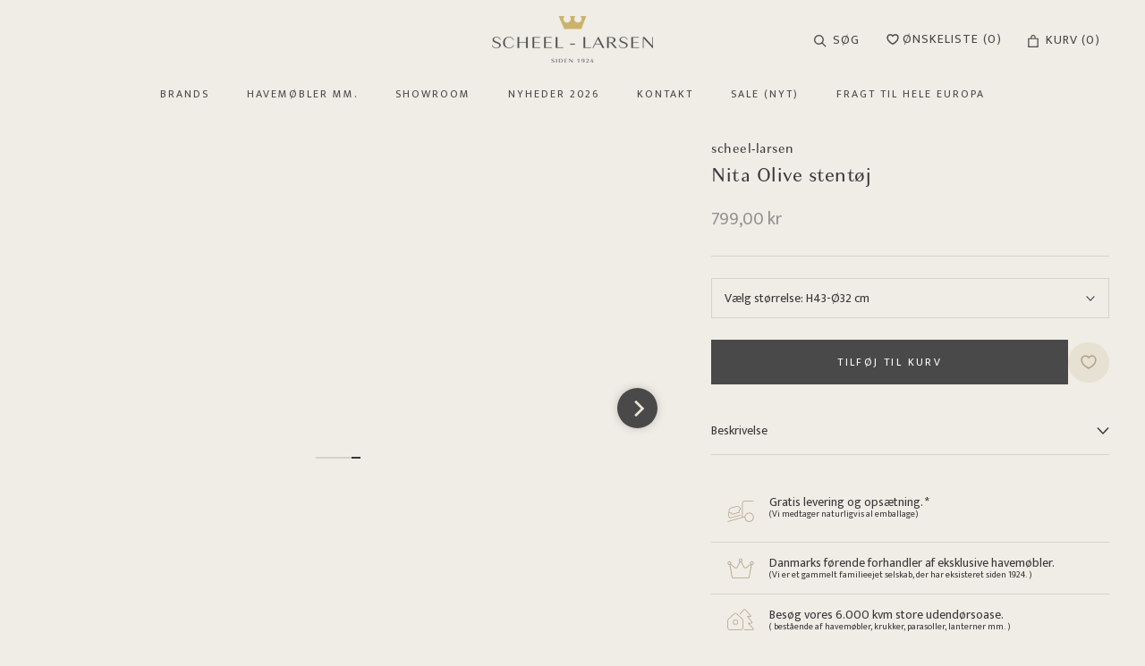

--- FILE ---
content_type: text/html; charset=utf-8
request_url: https://www.scheel-larsen.dk/products/nita-olive-stentoj
body_size: 25916
content:
<!doctype html>

<html class="no-js" lang="da">
  <head>
    <meta charset="utf-8"> 
    <meta http-equiv="X-UA-Compatible" content="IE=edge,chrome=1">
    <meta name="viewport" content="width=device-width, initial-scale=1.0, height=device-height, minimum-scale=1.0, maximum-scale=1.0">
    <meta name="theme-color" content="">

    <title>
      Nita Olive stentøj &ndash; scheel-larsen
    </title><meta name="description" content="Stentøj er hårdt brændte lerkrukker, som inden brændingen er blevet glaseret. Krukkerne brændes ved 1200 grader, hvilket giver et stærkt og frostsikkert produkt.Når krukken glaseres, betyder det samtidig, at det er muligt, at fremstille en meget stærk krukke, som ikke er porøs i overfladen, og gør det muligt at produce"><link rel="canonical" href="https://www.scheel-larsen.dk/products/nita-olive-stentoj"><link rel="shortcut icon" href="//www.scheel-larsen.dk/cdn/shop/files/favicon_96x.png?v=1669809006" type="image/png"><meta property="og:type" content="product">
  <meta property="og:title" content="Nita Olive stentøj"><meta property="og:image" content="http://www.scheel-larsen.dk/cdn/shop/products/dias191254-100x100.jpg?v=1669013197">
    <meta property="og:image:secure_url" content="https://www.scheel-larsen.dk/cdn/shop/products/dias191254-100x100.jpg?v=1669013197">
    <meta property="og:image:width" content="100">
    <meta property="og:image:height" content="100"><meta property="product:price:amount" content="799,00">
  <meta property="product:price:currency" content="DKK"><meta property="og:description" content="Stentøj er hårdt brændte lerkrukker, som inden brændingen er blevet glaseret. Krukkerne brændes ved 1200 grader, hvilket giver et stærkt og frostsikkert produkt.Når krukken glaseres, betyder det samtidig, at det er muligt, at fremstille en meget stærk krukke, som ikke er porøs i overfladen, og gør det muligt at produce"><meta property="og:url" content="https://www.scheel-larsen.dk/products/nita-olive-stentoj">
<meta property="og:site_name" content="scheel-larsen"><meta name="twitter:card" content="summary"><meta name="twitter:title" content="Nita Olive stentøj">
  <meta name="twitter:description" content="Stentøj er hårdt brændte lerkrukker, som inden brændingen er blevet glaseret. Krukkerne brændes ved 1200 grader, hvilket giver et stærkt og frostsikkert produkt.Når krukken glaseres, betyder det samtidig, at det er muligt, at fremstille en meget stærk krukke, som ikke er porøs i overfladen, og gør det muligt at producere krukker i mange forskellige farver.Som noget nyt kan de fleste af stentøjskrukkerne i vores sortiment fra 2018 fås med en flot rustik lava-overflade i enten brun, beige eller grøn.">
  <meta name="twitter:image" content="https://www.scheel-larsen.dk/cdn/shop/products/dias191254-100x100_600x600_crop_center.jpg?v=1669013197">
    <style>
  @font-face {
  font-family: Montserrat;
  font-weight: 500;
  font-style: normal;
  font-display: fallback;
  src: url("//www.scheel-larsen.dk/cdn/fonts/montserrat/montserrat_n5.07ef3781d9c78c8b93c98419da7ad4fbeebb6635.woff2") format("woff2"),
       url("//www.scheel-larsen.dk/cdn/fonts/montserrat/montserrat_n5.adf9b4bd8b0e4f55a0b203cdd84512667e0d5e4d.woff") format("woff");
}

  @font-face {
  font-family: "Nunito Sans";
  font-weight: 400;
  font-style: normal;
  font-display: fallback;
  src: url("//www.scheel-larsen.dk/cdn/fonts/nunito_sans/nunitosans_n4.0276fe080df0ca4e6a22d9cb55aed3ed5ba6b1da.woff2") format("woff2"),
       url("//www.scheel-larsen.dk/cdn/fonts/nunito_sans/nunitosans_n4.b4964bee2f5e7fd9c3826447e73afe2baad607b7.woff") format("woff");
}


  @font-face {
  font-family: "Nunito Sans";
  font-weight: 700;
  font-style: normal;
  font-display: fallback;
  src: url("//www.scheel-larsen.dk/cdn/fonts/nunito_sans/nunitosans_n7.25d963ed46da26098ebeab731e90d8802d989fa5.woff2") format("woff2"),
       url("//www.scheel-larsen.dk/cdn/fonts/nunito_sans/nunitosans_n7.d32e3219b3d2ec82285d3027bd673efc61a996c8.woff") format("woff");
}

  @font-face {
  font-family: "Nunito Sans";
  font-weight: 400;
  font-style: italic;
  font-display: fallback;
  src: url("//www.scheel-larsen.dk/cdn/fonts/nunito_sans/nunitosans_i4.6e408730afac1484cf297c30b0e67c86d17fc586.woff2") format("woff2"),
       url("//www.scheel-larsen.dk/cdn/fonts/nunito_sans/nunitosans_i4.c9b6dcbfa43622b39a5990002775a8381942ae38.woff") format("woff");
}

  @font-face {
  font-family: "Nunito Sans";
  font-weight: 700;
  font-style: italic;
  font-display: fallback;
  src: url("//www.scheel-larsen.dk/cdn/fonts/nunito_sans/nunitosans_i7.8c1124729eec046a321e2424b2acf328c2c12139.woff2") format("woff2"),
       url("//www.scheel-larsen.dk/cdn/fonts/nunito_sans/nunitosans_i7.af4cda04357273e0996d21184432bcb14651a64d.woff") format("woff");
}


  :root {
    --heading-font-family : Montserrat, sans-serif;
    --heading-font-weight : 500;
    --heading-font-style  : normal;

    --text-font-family : "Nunito Sans", sans-serif;
    --text-font-weight : 400;
    --text-font-style  : normal;

    --base-text-font-size   : 14px;
    --default-text-font-size: 14px;--background          : #f0ede6;
    --background-rgb      : 240, 237, 230;
    --light-background    : #ffffff;
    --light-background-rgb: 255, 255, 255;
    --heading-color       : #39373a;
    --text-color          : #39373a;
    --text-color-rgb      : 57, 55, 58;
    --text-color-light    : #939393;
    --text-color-light-rgb: 147, 147, 147;
    --link-color          : #b09e81;
    --link-color-rgb      : 176, 158, 129;
    --border-color        : #d5d2cc;
    --border-color-rgb    : 213, 210, 204;

    --button-background    : #494949;
    --button-background-rgb: 73, 73, 73;
    --button-text-color    : #ffffff;

    --header-background       : #f0ede6;
    --header-heading-color    : #39373a;
    --header-light-text-color : #939393;
    --header-border-color     : #d5d2cc;

    --footer-background    : #e7e1d3;
    --footer-text-color    : #939393;
    --footer-heading-color : #39373a;
    --footer-border-color  : #dad5c9;

    --navigation-background      : #e7e1d3;
    --navigation-background-rgb  : 231, 225, 211;
    --navigation-text-color      : #39373a;
    --navigation-text-color-light: rgba(57, 55, 58, 0.5);
    --navigation-border-color    : rgba(57, 55, 58, 0.25);

    --newsletter-popup-background     : #1c1b1b;
    --newsletter-popup-text-color     : #ffffff;
    --newsletter-popup-text-color-rgb : 255, 255, 255;

    --secondary-elements-background       : #1c1b1b;
    --secondary-elements-background-rgb   : 28, 27, 27;
    --secondary-elements-text-color       : #ffffff;
    --secondary-elements-text-color-light : rgba(255, 255, 255, 0.5);
    --secondary-elements-border-color     : rgba(255, 255, 255, 0.25);

    --product-sale-price-color    : #f94c43;
    --product-sale-price-color-rgb: 249, 76, 67;
    --product-star-rating: #f6a429;

    /* Shopify related variables */
    --payment-terms-background-color: #f0ede6;

    /* Products */

    --horizontal-spacing-four-products-per-row: 60px;
        --horizontal-spacing-two-products-per-row : 60px;

    --vertical-spacing-four-products-per-row: 60px;
        --vertical-spacing-two-products-per-row : 75px;

    /* Animation */
    --drawer-transition-timing: cubic-bezier(0.645, 0.045, 0.355, 1);
    --header-base-height: 80px; /* We set a default for browsers that do not support CSS variables */

    /* Cursors */
    --cursor-zoom-in-svg    : url(//www.scheel-larsen.dk/cdn/shop/t/4/assets/cursor-zoom-in.svg?v=139375279701556492291669629082);
    --cursor-zoom-in-2x-svg : url(//www.scheel-larsen.dk/cdn/shop/t/4/assets/cursor-zoom-in-2x.svg?v=18884168872555772731669629082);
  }
</style>

<script>
  // IE11 does not have support for CSS variables, so we have to polyfill them
  if (!(((window || {}).CSS || {}).supports && window.CSS.supports('(--a: 0)'))) {
    const script = document.createElement('script');
    script.type = 'text/javascript';
    script.src = 'https://cdn.jsdelivr.net/npm/css-vars-ponyfill@2';
    script.onload = function() {
      cssVars({});
    };

    document.getElementsByTagName('head')[0].appendChild(script);
  }
</script>

    <script>window.performance && window.performance.mark && window.performance.mark('shopify.content_for_header.start');</script><meta id="shopify-digital-wallet" name="shopify-digital-wallet" content="/67752591680/digital_wallets/dialog">
<link rel="alternate" type="application/json+oembed" href="https://www.scheel-larsen.dk/products/nita-olive-stentoj.oembed">
<script async="async" src="/checkouts/internal/preloads.js?locale=da-DK"></script>
<script id="shopify-features" type="application/json">{"accessToken":"05277854d9d7e90f769d8a359e8c06b8","betas":["rich-media-storefront-analytics"],"domain":"www.scheel-larsen.dk","predictiveSearch":true,"shopId":67752591680,"locale":"da"}</script>
<script>var Shopify = Shopify || {};
Shopify.shop = "scheel-larsen.myshopify.com";
Shopify.locale = "da";
Shopify.currency = {"active":"DKK","rate":"1.0"};
Shopify.country = "DK";
Shopify.theme = {"name":"Scheel-Larsen\/main","id":138758914368,"schema_name":"Prestige","schema_version":"6.0.0","theme_store_id":null,"role":"main"};
Shopify.theme.handle = "null";
Shopify.theme.style = {"id":null,"handle":null};
Shopify.cdnHost = "www.scheel-larsen.dk/cdn";
Shopify.routes = Shopify.routes || {};
Shopify.routes.root = "/";</script>
<script type="module">!function(o){(o.Shopify=o.Shopify||{}).modules=!0}(window);</script>
<script>!function(o){function n(){var o=[];function n(){o.push(Array.prototype.slice.apply(arguments))}return n.q=o,n}var t=o.Shopify=o.Shopify||{};t.loadFeatures=n(),t.autoloadFeatures=n()}(window);</script>
<script id="shop-js-analytics" type="application/json">{"pageType":"product"}</script>
<script defer="defer" async type="module" src="//www.scheel-larsen.dk/cdn/shopifycloud/shop-js/modules/v2/client.init-shop-cart-sync_DCvV3KX5.da.esm.js"></script>
<script defer="defer" async type="module" src="//www.scheel-larsen.dk/cdn/shopifycloud/shop-js/modules/v2/chunk.common_DIrl18zW.esm.js"></script>
<script type="module">
  await import("//www.scheel-larsen.dk/cdn/shopifycloud/shop-js/modules/v2/client.init-shop-cart-sync_DCvV3KX5.da.esm.js");
await import("//www.scheel-larsen.dk/cdn/shopifycloud/shop-js/modules/v2/chunk.common_DIrl18zW.esm.js");

  window.Shopify.SignInWithShop?.initShopCartSync?.({"fedCMEnabled":true,"windoidEnabled":true});

</script>
<script id="__st">var __st={"a":67752591680,"offset":3600,"reqid":"09287a1e-3e58-4dec-bc10-b3f5023d5460-1769029981","pageurl":"www.scheel-larsen.dk\/products\/nita-olive-stentoj","u":"81a00376917f","p":"product","rtyp":"product","rid":8020814954816};</script>
<script>window.ShopifyPaypalV4VisibilityTracking = true;</script>
<script id="captcha-bootstrap">!function(){'use strict';const t='contact',e='account',n='new_comment',o=[[t,t],['blogs',n],['comments',n],[t,'customer']],c=[[e,'customer_login'],[e,'guest_login'],[e,'recover_customer_password'],[e,'create_customer']],r=t=>t.map((([t,e])=>`form[action*='/${t}']:not([data-nocaptcha='true']) input[name='form_type'][value='${e}']`)).join(','),a=t=>()=>t?[...document.querySelectorAll(t)].map((t=>t.form)):[];function s(){const t=[...o],e=r(t);return a(e)}const i='password',u='form_key',d=['recaptcha-v3-token','g-recaptcha-response','h-captcha-response',i],f=()=>{try{return window.sessionStorage}catch{return}},m='__shopify_v',_=t=>t.elements[u];function p(t,e,n=!1){try{const o=window.sessionStorage,c=JSON.parse(o.getItem(e)),{data:r}=function(t){const{data:e,action:n}=t;return t[m]||n?{data:e,action:n}:{data:t,action:n}}(c);for(const[e,n]of Object.entries(r))t.elements[e]&&(t.elements[e].value=n);n&&o.removeItem(e)}catch(o){console.error('form repopulation failed',{error:o})}}const l='form_type',E='cptcha';function T(t){t.dataset[E]=!0}const w=window,h=w.document,L='Shopify',v='ce_forms',y='captcha';let A=!1;((t,e)=>{const n=(g='f06e6c50-85a8-45c8-87d0-21a2b65856fe',I='https://cdn.shopify.com/shopifycloud/storefront-forms-hcaptcha/ce_storefront_forms_captcha_hcaptcha.v1.5.2.iife.js',D={infoText:'Beskyttet af hCaptcha',privacyText:'Beskyttelse af persondata',termsText:'Vilkår'},(t,e,n)=>{const o=w[L][v],c=o.bindForm;if(c)return c(t,g,e,D).then(n);var r;o.q.push([[t,g,e,D],n]),r=I,A||(h.body.append(Object.assign(h.createElement('script'),{id:'captcha-provider',async:!0,src:r})),A=!0)});var g,I,D;w[L]=w[L]||{},w[L][v]=w[L][v]||{},w[L][v].q=[],w[L][y]=w[L][y]||{},w[L][y].protect=function(t,e){n(t,void 0,e),T(t)},Object.freeze(w[L][y]),function(t,e,n,w,h,L){const[v,y,A,g]=function(t,e,n){const i=e?o:[],u=t?c:[],d=[...i,...u],f=r(d),m=r(i),_=r(d.filter((([t,e])=>n.includes(e))));return[a(f),a(m),a(_),s()]}(w,h,L),I=t=>{const e=t.target;return e instanceof HTMLFormElement?e:e&&e.form},D=t=>v().includes(t);t.addEventListener('submit',(t=>{const e=I(t);if(!e)return;const n=D(e)&&!e.dataset.hcaptchaBound&&!e.dataset.recaptchaBound,o=_(e),c=g().includes(e)&&(!o||!o.value);(n||c)&&t.preventDefault(),c&&!n&&(function(t){try{if(!f())return;!function(t){const e=f();if(!e)return;const n=_(t);if(!n)return;const o=n.value;o&&e.removeItem(o)}(t);const e=Array.from(Array(32),(()=>Math.random().toString(36)[2])).join('');!function(t,e){_(t)||t.append(Object.assign(document.createElement('input'),{type:'hidden',name:u})),t.elements[u].value=e}(t,e),function(t,e){const n=f();if(!n)return;const o=[...t.querySelectorAll(`input[type='${i}']`)].map((({name:t})=>t)),c=[...d,...o],r={};for(const[a,s]of new FormData(t).entries())c.includes(a)||(r[a]=s);n.setItem(e,JSON.stringify({[m]:1,action:t.action,data:r}))}(t,e)}catch(e){console.error('failed to persist form',e)}}(e),e.submit())}));const S=(t,e)=>{t&&!t.dataset[E]&&(n(t,e.some((e=>e===t))),T(t))};for(const o of['focusin','change'])t.addEventListener(o,(t=>{const e=I(t);D(e)&&S(e,y())}));const B=e.get('form_key'),M=e.get(l),P=B&&M;t.addEventListener('DOMContentLoaded',(()=>{const t=y();if(P)for(const e of t)e.elements[l].value===M&&p(e,B);[...new Set([...A(),...v().filter((t=>'true'===t.dataset.shopifyCaptcha))])].forEach((e=>S(e,t)))}))}(h,new URLSearchParams(w.location.search),n,t,e,['guest_login'])})(!0,!0)}();</script>
<script integrity="sha256-4kQ18oKyAcykRKYeNunJcIwy7WH5gtpwJnB7kiuLZ1E=" data-source-attribution="shopify.loadfeatures" defer="defer" src="//www.scheel-larsen.dk/cdn/shopifycloud/storefront/assets/storefront/load_feature-a0a9edcb.js" crossorigin="anonymous"></script>
<script data-source-attribution="shopify.dynamic_checkout.dynamic.init">var Shopify=Shopify||{};Shopify.PaymentButton=Shopify.PaymentButton||{isStorefrontPortableWallets:!0,init:function(){window.Shopify.PaymentButton.init=function(){};var t=document.createElement("script");t.src="https://www.scheel-larsen.dk/cdn/shopifycloud/portable-wallets/latest/portable-wallets.da.js",t.type="module",document.head.appendChild(t)}};
</script>
<script data-source-attribution="shopify.dynamic_checkout.buyer_consent">
  function portableWalletsHideBuyerConsent(e){var t=document.getElementById("shopify-buyer-consent"),n=document.getElementById("shopify-subscription-policy-button");t&&n&&(t.classList.add("hidden"),t.setAttribute("aria-hidden","true"),n.removeEventListener("click",e))}function portableWalletsShowBuyerConsent(e){var t=document.getElementById("shopify-buyer-consent"),n=document.getElementById("shopify-subscription-policy-button");t&&n&&(t.classList.remove("hidden"),t.removeAttribute("aria-hidden"),n.addEventListener("click",e))}window.Shopify?.PaymentButton&&(window.Shopify.PaymentButton.hideBuyerConsent=portableWalletsHideBuyerConsent,window.Shopify.PaymentButton.showBuyerConsent=portableWalletsShowBuyerConsent);
</script>
<script data-source-attribution="shopify.dynamic_checkout.cart.bootstrap">document.addEventListener("DOMContentLoaded",(function(){function t(){return document.querySelector("shopify-accelerated-checkout-cart, shopify-accelerated-checkout")}if(t())Shopify.PaymentButton.init();else{new MutationObserver((function(e,n){t()&&(Shopify.PaymentButton.init(),n.disconnect())})).observe(document.body,{childList:!0,subtree:!0})}}));
</script>

<script>window.performance && window.performance.mark && window.performance.mark('shopify.content_for_header.end');</script>

    <link rel="stylesheet" href="//www.scheel-larsen.dk/cdn/shop/t/4/assets/theme.css?v=112934225909549580511669720602">
    <link rel="stylesheet" href="https://cdn.jsdelivr.net/npm/@splidejs/splide@4.1.4/dist/css/splide.min.css">
    <link rel="stylesheet" href="//www.scheel-larsen.dk/cdn/shop/t/4/assets/custom.css?v=179800236809668197451679399863">
    
<script id="Cookiebot" src="https://consent.cookiebot.com/uc.js" data-cbid="45df0f05-8bc6-4d98-bf6c-9b9d97332ea8" data-blockingmode="auto" type="text/javascript"></script>
    <script>// This allows to expose several variables to the global scope, to be used in scripts
      window.theme = {
        pageType: "product",
        moneyFormat: "{{amount_with_comma_separator}} kr",
        moneyWithCurrencyFormat: "{{amount_with_comma_separator}} DKK",
        currencyCodeEnabled: false,
        productImageSize: "square",
        searchMode: "product",
        showPageTransition: false,
        showElementStaggering: false,
        showImageZooming: false
      };

      window.routes = {
        rootUrl: "\/",
        rootUrlWithoutSlash: '',
        cartUrl: "\/cart",
        cartAddUrl: "\/cart\/add",
        cartChangeUrl: "\/cart\/change",
        searchUrl: "\/search",
        productRecommendationsUrl: "\/recommendations\/products"
      };

      window.languages = {
        cartAddNote: "Vedlæg beskrivelse til din ordre",
        cartEditNote: "Redigér beskrivelse til din ordre",
        productImageLoadingError: "Billedet kunne ikke vises. Prøv at genindlæse siden. ",
        productFormAddToCart: "Tilføj til kurv",
        productFormUnavailable: "Ikke muligt",
        productFormSoldOut: "Ikke på lager",
        shippingEstimatorOneResult: "1 valgmulighed:",
        shippingEstimatorMoreResults: "{{count}} valgmuligheder:",
        shippingEstimatorNoResults: "Ingen leveringsmetode er mulig"
      };

      window.lazySizesConfig = {
        loadHidden: false,
        hFac: 0.5,
        expFactor: 2,
        ricTimeout: 150,
        lazyClass: 'Image--lazyLoad',
        loadingClass: 'Image--lazyLoading',
        loadedClass: 'Image--lazyLoaded'
      };

      document.documentElement.className = document.documentElement.className.replace('no-js', 'js');
      document.documentElement.style.setProperty('--window-height', window.innerHeight + 'px');

      // We do a quick detection of some features (we could use Modernizr but for so little...)
      (function() {
        document.documentElement.className += ((window.CSS && window.CSS.supports('(position: sticky) or (position: -webkit-sticky)')) ? ' supports-sticky' : ' no-supports-sticky');
        document.documentElement.className += (window.matchMedia('(-moz-touch-enabled: 1), (hover: none)')).matches ? ' no-supports-hover' : ' supports-hover';
      }());

      
    </script>
    
    <script src="//www.scheel-larsen.dk/cdn/shop/t/4/assets/lazysizes.min.js?v=174358363404432586981669211177" async></script><script src="//www.scheel-larsen.dk/cdn/shop/t/4/assets/libs.min.js?v=26178543184394469741669211171" defer></script>
    <script src="//www.scheel-larsen.dk/cdn/shop/t/4/assets/theme.js?v=90402215254944124291677662553" defer></script>
    
    <script src="https://cdn.jsdelivr.net/npm/@splidejs/splide@4.1.4/dist/js/splide.min.js" defer></script> 
    <script src="//www.scheel-larsen.dk/cdn/shop/t/4/assets/custom.js?v=79730282124599956771679908149" defer></script>
    <script src="https://code.jquery.com/jquery-3.6.3.min.js" integrity="sha256-pvPw+upLPUjgMXY0G+8O0xUf+/Im1MZjXxxgOcBQBXU=" crossorigin="anonymous"></script>

    <script>
      (function () {
        window.onpageshow = function() {
          if (window.theme.showPageTransition) {
            var pageTransition = document.querySelector('.PageTransition');

            if (pageTransition) {
              pageTransition.style.visibility = 'visible';
              pageTransition.style.opacity = '0';
            }
          }

          // When the page is loaded from the cache, we have to reload the cart content
          document.documentElement.dispatchEvent(new CustomEvent('cart:refresh', {
            bubbles: true
          }));
        };
      })();
    </script>

    
  <script type="application/ld+json">
  {
    "@context": "http://schema.org",
    "@type": "Product",
    "offers": [{
          "@type": "Offer",
          "name": "H43-Ø32 cm",
          "availability":"https://schema.org/InStock",
          "price": 799.0,
          "priceCurrency": "DKK",
          "priceValidUntil": "2026-01-31","sku": "4049","url": "/products/nita-olive-stentoj?variant=43979087315264"
        },
{
          "@type": "Offer",
          "name": "H62-Ø46 cm",
          "availability":"https://schema.org/InStock",
          "price": 1199.0,
          "priceCurrency": "DKK",
          "priceValidUntil": "2026-01-31","sku": "4049","url": "/products/nita-olive-stentoj?variant=43979087282496"
        }
],
      "gtin8": "87315264",
      "productId": "87315264",
    "brand": {
      "name": "scheel-larsen"
    },
    "name": "Nita Olive stentøj",
    "description": "Stentøj er hårdt brændte lerkrukker, som inden brændingen er blevet glaseret. Krukkerne brændes ved 1200 grader, hvilket giver et stærkt og frostsikkert produkt.Når krukken glaseres, betyder det samtidig, at det er muligt, at fremstille en meget stærk krukke, som ikke er porøs i overfladen, og gør det muligt at producere krukker i mange forskellige farver.Som noget nyt kan de fleste af stentøjskrukkerne i vores sortiment fra 2018 fås med en flot rustik lava-overflade i enten brun, beige eller grøn.",
    "category": "Vietnamesiske krukker",
    "url": "/products/nita-olive-stentoj",
    "sku": "4049",
    "image": {
      "@type": "ImageObject",
      "url": "https://www.scheel-larsen.dk/cdn/shop/products/dias191254-100x100_1024x.jpg?v=1669013197",
      "image": "https://www.scheel-larsen.dk/cdn/shop/products/dias191254-100x100_1024x.jpg?v=1669013197",
      "name": "dias191254-100x100",
      "width": "1024",
      "height": "1024"
    }
  }
  </script>



  <script type="application/ld+json">
  {
    "@context": "http://schema.org",
    "@type": "BreadcrumbList",
  "itemListElement": [{
      "@type": "ListItem",
      "position": 1,
      "name": "Hjem",
      "item": "https://www.scheel-larsen.dk"
    },{
          "@type": "ListItem",
          "position": 2,
          "name": "Nita Olive stentøj",
          "item": "https://www.scheel-larsen.dk/products/nita-olive-stentoj"
        }]
  }
  </script>

    
  <link href="https://monorail-edge.shopifysvc.com" rel="dns-prefetch">
<script>(function(){if ("sendBeacon" in navigator && "performance" in window) {try {var session_token_from_headers = performance.getEntriesByType('navigation')[0].serverTiming.find(x => x.name == '_s').description;} catch {var session_token_from_headers = undefined;}var session_cookie_matches = document.cookie.match(/_shopify_s=([^;]*)/);var session_token_from_cookie = session_cookie_matches && session_cookie_matches.length === 2 ? session_cookie_matches[1] : "";var session_token = session_token_from_headers || session_token_from_cookie || "";function handle_abandonment_event(e) {var entries = performance.getEntries().filter(function(entry) {return /monorail-edge.shopifysvc.com/.test(entry.name);});if (!window.abandonment_tracked && entries.length === 0) {window.abandonment_tracked = true;var currentMs = Date.now();var navigation_start = performance.timing.navigationStart;var payload = {shop_id: 67752591680,url: window.location.href,navigation_start,duration: currentMs - navigation_start,session_token,page_type: "product"};window.navigator.sendBeacon("https://monorail-edge.shopifysvc.com/v1/produce", JSON.stringify({schema_id: "online_store_buyer_site_abandonment/1.1",payload: payload,metadata: {event_created_at_ms: currentMs,event_sent_at_ms: currentMs}}));}}window.addEventListener('pagehide', handle_abandonment_event);}}());</script>
<script id="web-pixels-manager-setup">(function e(e,d,r,n,o){if(void 0===o&&(o={}),!Boolean(null===(a=null===(i=window.Shopify)||void 0===i?void 0:i.analytics)||void 0===a?void 0:a.replayQueue)){var i,a;window.Shopify=window.Shopify||{};var t=window.Shopify;t.analytics=t.analytics||{};var s=t.analytics;s.replayQueue=[],s.publish=function(e,d,r){return s.replayQueue.push([e,d,r]),!0};try{self.performance.mark("wpm:start")}catch(e){}var l=function(){var e={modern:/Edge?\/(1{2}[4-9]|1[2-9]\d|[2-9]\d{2}|\d{4,})\.\d+(\.\d+|)|Firefox\/(1{2}[4-9]|1[2-9]\d|[2-9]\d{2}|\d{4,})\.\d+(\.\d+|)|Chrom(ium|e)\/(9{2}|\d{3,})\.\d+(\.\d+|)|(Maci|X1{2}).+ Version\/(15\.\d+|(1[6-9]|[2-9]\d|\d{3,})\.\d+)([,.]\d+|)( \(\w+\)|)( Mobile\/\w+|) Safari\/|Chrome.+OPR\/(9{2}|\d{3,})\.\d+\.\d+|(CPU[ +]OS|iPhone[ +]OS|CPU[ +]iPhone|CPU IPhone OS|CPU iPad OS)[ +]+(15[._]\d+|(1[6-9]|[2-9]\d|\d{3,})[._]\d+)([._]\d+|)|Android:?[ /-](13[3-9]|1[4-9]\d|[2-9]\d{2}|\d{4,})(\.\d+|)(\.\d+|)|Android.+Firefox\/(13[5-9]|1[4-9]\d|[2-9]\d{2}|\d{4,})\.\d+(\.\d+|)|Android.+Chrom(ium|e)\/(13[3-9]|1[4-9]\d|[2-9]\d{2}|\d{4,})\.\d+(\.\d+|)|SamsungBrowser\/([2-9]\d|\d{3,})\.\d+/,legacy:/Edge?\/(1[6-9]|[2-9]\d|\d{3,})\.\d+(\.\d+|)|Firefox\/(5[4-9]|[6-9]\d|\d{3,})\.\d+(\.\d+|)|Chrom(ium|e)\/(5[1-9]|[6-9]\d|\d{3,})\.\d+(\.\d+|)([\d.]+$|.*Safari\/(?![\d.]+ Edge\/[\d.]+$))|(Maci|X1{2}).+ Version\/(10\.\d+|(1[1-9]|[2-9]\d|\d{3,})\.\d+)([,.]\d+|)( \(\w+\)|)( Mobile\/\w+|) Safari\/|Chrome.+OPR\/(3[89]|[4-9]\d|\d{3,})\.\d+\.\d+|(CPU[ +]OS|iPhone[ +]OS|CPU[ +]iPhone|CPU IPhone OS|CPU iPad OS)[ +]+(10[._]\d+|(1[1-9]|[2-9]\d|\d{3,})[._]\d+)([._]\d+|)|Android:?[ /-](13[3-9]|1[4-9]\d|[2-9]\d{2}|\d{4,})(\.\d+|)(\.\d+|)|Mobile Safari.+OPR\/([89]\d|\d{3,})\.\d+\.\d+|Android.+Firefox\/(13[5-9]|1[4-9]\d|[2-9]\d{2}|\d{4,})\.\d+(\.\d+|)|Android.+Chrom(ium|e)\/(13[3-9]|1[4-9]\d|[2-9]\d{2}|\d{4,})\.\d+(\.\d+|)|Android.+(UC? ?Browser|UCWEB|U3)[ /]?(15\.([5-9]|\d{2,})|(1[6-9]|[2-9]\d|\d{3,})\.\d+)\.\d+|SamsungBrowser\/(5\.\d+|([6-9]|\d{2,})\.\d+)|Android.+MQ{2}Browser\/(14(\.(9|\d{2,})|)|(1[5-9]|[2-9]\d|\d{3,})(\.\d+|))(\.\d+|)|K[Aa][Ii]OS\/(3\.\d+|([4-9]|\d{2,})\.\d+)(\.\d+|)/},d=e.modern,r=e.legacy,n=navigator.userAgent;return n.match(d)?"modern":n.match(r)?"legacy":"unknown"}(),u="modern"===l?"modern":"legacy",c=(null!=n?n:{modern:"",legacy:""})[u],f=function(e){return[e.baseUrl,"/wpm","/b",e.hashVersion,"modern"===e.buildTarget?"m":"l",".js"].join("")}({baseUrl:d,hashVersion:r,buildTarget:u}),m=function(e){var d=e.version,r=e.bundleTarget,n=e.surface,o=e.pageUrl,i=e.monorailEndpoint;return{emit:function(e){var a=e.status,t=e.errorMsg,s=(new Date).getTime(),l=JSON.stringify({metadata:{event_sent_at_ms:s},events:[{schema_id:"web_pixels_manager_load/3.1",payload:{version:d,bundle_target:r,page_url:o,status:a,surface:n,error_msg:t},metadata:{event_created_at_ms:s}}]});if(!i)return console&&console.warn&&console.warn("[Web Pixels Manager] No Monorail endpoint provided, skipping logging."),!1;try{return self.navigator.sendBeacon.bind(self.navigator)(i,l)}catch(e){}var u=new XMLHttpRequest;try{return u.open("POST",i,!0),u.setRequestHeader("Content-Type","text/plain"),u.send(l),!0}catch(e){return console&&console.warn&&console.warn("[Web Pixels Manager] Got an unhandled error while logging to Monorail."),!1}}}}({version:r,bundleTarget:l,surface:e.surface,pageUrl:self.location.href,monorailEndpoint:e.monorailEndpoint});try{o.browserTarget=l,function(e){var d=e.src,r=e.async,n=void 0===r||r,o=e.onload,i=e.onerror,a=e.sri,t=e.scriptDataAttributes,s=void 0===t?{}:t,l=document.createElement("script"),u=document.querySelector("head"),c=document.querySelector("body");if(l.async=n,l.src=d,a&&(l.integrity=a,l.crossOrigin="anonymous"),s)for(var f in s)if(Object.prototype.hasOwnProperty.call(s,f))try{l.dataset[f]=s[f]}catch(e){}if(o&&l.addEventListener("load",o),i&&l.addEventListener("error",i),u)u.appendChild(l);else{if(!c)throw new Error("Did not find a head or body element to append the script");c.appendChild(l)}}({src:f,async:!0,onload:function(){if(!function(){var e,d;return Boolean(null===(d=null===(e=window.Shopify)||void 0===e?void 0:e.analytics)||void 0===d?void 0:d.initialized)}()){var d=window.webPixelsManager.init(e)||void 0;if(d){var r=window.Shopify.analytics;r.replayQueue.forEach((function(e){var r=e[0],n=e[1],o=e[2];d.publishCustomEvent(r,n,o)})),r.replayQueue=[],r.publish=d.publishCustomEvent,r.visitor=d.visitor,r.initialized=!0}}},onerror:function(){return m.emit({status:"failed",errorMsg:"".concat(f," has failed to load")})},sri:function(e){var d=/^sha384-[A-Za-z0-9+/=]+$/;return"string"==typeof e&&d.test(e)}(c)?c:"",scriptDataAttributes:o}),m.emit({status:"loading"})}catch(e){m.emit({status:"failed",errorMsg:(null==e?void 0:e.message)||"Unknown error"})}}})({shopId: 67752591680,storefrontBaseUrl: "https://www.scheel-larsen.dk",extensionsBaseUrl: "https://extensions.shopifycdn.com/cdn/shopifycloud/web-pixels-manager",monorailEndpoint: "https://monorail-edge.shopifysvc.com/unstable/produce_batch",surface: "storefront-renderer",enabledBetaFlags: ["2dca8a86"],webPixelsConfigList: [{"id":"1118339421","configuration":"{\"config\":\"{\\\"pixel_id\\\":\\\"G-947E5NFXBM\\\",\\\"gtag_events\\\":[{\\\"type\\\":\\\"purchase\\\",\\\"action_label\\\":\\\"G-947E5NFXBM\\\"},{\\\"type\\\":\\\"page_view\\\",\\\"action_label\\\":\\\"G-947E5NFXBM\\\"},{\\\"type\\\":\\\"view_item\\\",\\\"action_label\\\":\\\"G-947E5NFXBM\\\"},{\\\"type\\\":\\\"search\\\",\\\"action_label\\\":\\\"G-947E5NFXBM\\\"},{\\\"type\\\":\\\"add_to_cart\\\",\\\"action_label\\\":\\\"G-947E5NFXBM\\\"},{\\\"type\\\":\\\"begin_checkout\\\",\\\"action_label\\\":\\\"G-947E5NFXBM\\\"},{\\\"type\\\":\\\"add_payment_info\\\",\\\"action_label\\\":\\\"G-947E5NFXBM\\\"}],\\\"enable_monitoring_mode\\\":false}\"}","eventPayloadVersion":"v1","runtimeContext":"OPEN","scriptVersion":"b2a88bafab3e21179ed38636efcd8a93","type":"APP","apiClientId":1780363,"privacyPurposes":[],"dataSharingAdjustments":{"protectedCustomerApprovalScopes":["read_customer_address","read_customer_email","read_customer_name","read_customer_personal_data","read_customer_phone"]}},{"id":"shopify-app-pixel","configuration":"{}","eventPayloadVersion":"v1","runtimeContext":"STRICT","scriptVersion":"0450","apiClientId":"shopify-pixel","type":"APP","privacyPurposes":["ANALYTICS","MARKETING"]},{"id":"shopify-custom-pixel","eventPayloadVersion":"v1","runtimeContext":"LAX","scriptVersion":"0450","apiClientId":"shopify-pixel","type":"CUSTOM","privacyPurposes":["ANALYTICS","MARKETING"]}],isMerchantRequest: false,initData: {"shop":{"name":"scheel-larsen","paymentSettings":{"currencyCode":"DKK"},"myshopifyDomain":"scheel-larsen.myshopify.com","countryCode":"DK","storefrontUrl":"https:\/\/www.scheel-larsen.dk"},"customer":null,"cart":null,"checkout":null,"productVariants":[{"price":{"amount":799.0,"currencyCode":"DKK"},"product":{"title":"Nita Olive stentøj","vendor":"scheel-larsen","id":"8020814954816","untranslatedTitle":"Nita Olive stentøj","url":"\/products\/nita-olive-stentoj","type":"Vietnamesiske krukker"},"id":"43979087315264","image":{"src":"\/\/www.scheel-larsen.dk\/cdn\/shop\/products\/dias191254-100x100.jpg?v=1669013197"},"sku":"4049","title":"H43-Ø32 cm","untranslatedTitle":"H43-Ø32 cm"},{"price":{"amount":1199.0,"currencyCode":"DKK"},"product":{"title":"Nita Olive stentøj","vendor":"scheel-larsen","id":"8020814954816","untranslatedTitle":"Nita Olive stentøj","url":"\/products\/nita-olive-stentoj","type":"Vietnamesiske krukker"},"id":"43979087282496","image":{"src":"\/\/www.scheel-larsen.dk\/cdn\/shop\/products\/dias191254-100x100.jpg?v=1669013197"},"sku":"4049","title":"H62-Ø46 cm","untranslatedTitle":"H62-Ø46 cm"}],"purchasingCompany":null},},"https://www.scheel-larsen.dk/cdn","fcfee988w5aeb613cpc8e4bc33m6693e112",{"modern":"","legacy":""},{"shopId":"67752591680","storefrontBaseUrl":"https:\/\/www.scheel-larsen.dk","extensionBaseUrl":"https:\/\/extensions.shopifycdn.com\/cdn\/shopifycloud\/web-pixels-manager","surface":"storefront-renderer","enabledBetaFlags":"[\"2dca8a86\"]","isMerchantRequest":"false","hashVersion":"fcfee988w5aeb613cpc8e4bc33m6693e112","publish":"custom","events":"[[\"page_viewed\",{}],[\"product_viewed\",{\"productVariant\":{\"price\":{\"amount\":799.0,\"currencyCode\":\"DKK\"},\"product\":{\"title\":\"Nita Olive stentøj\",\"vendor\":\"scheel-larsen\",\"id\":\"8020814954816\",\"untranslatedTitle\":\"Nita Olive stentøj\",\"url\":\"\/products\/nita-olive-stentoj\",\"type\":\"Vietnamesiske krukker\"},\"id\":\"43979087315264\",\"image\":{\"src\":\"\/\/www.scheel-larsen.dk\/cdn\/shop\/products\/dias191254-100x100.jpg?v=1669013197\"},\"sku\":\"4049\",\"title\":\"H43-Ø32 cm\",\"untranslatedTitle\":\"H43-Ø32 cm\"}}]]"});</script><script>
  window.ShopifyAnalytics = window.ShopifyAnalytics || {};
  window.ShopifyAnalytics.meta = window.ShopifyAnalytics.meta || {};
  window.ShopifyAnalytics.meta.currency = 'DKK';
  var meta = {"product":{"id":8020814954816,"gid":"gid:\/\/shopify\/Product\/8020814954816","vendor":"scheel-larsen","type":"Vietnamesiske krukker","handle":"nita-olive-stentoj","variants":[{"id":43979087315264,"price":79900,"name":"Nita Olive stentøj - H43-Ø32 cm","public_title":"H43-Ø32 cm","sku":"4049"},{"id":43979087282496,"price":119900,"name":"Nita Olive stentøj - H62-Ø46 cm","public_title":"H62-Ø46 cm","sku":"4049"}],"remote":false},"page":{"pageType":"product","resourceType":"product","resourceId":8020814954816,"requestId":"09287a1e-3e58-4dec-bc10-b3f5023d5460-1769029981"}};
  for (var attr in meta) {
    window.ShopifyAnalytics.meta[attr] = meta[attr];
  }
</script>
<script class="analytics">
  (function () {
    var customDocumentWrite = function(content) {
      var jquery = null;

      if (window.jQuery) {
        jquery = window.jQuery;
      } else if (window.Checkout && window.Checkout.$) {
        jquery = window.Checkout.$;
      }

      if (jquery) {
        jquery('body').append(content);
      }
    };

    var hasLoggedConversion = function(token) {
      if (token) {
        return document.cookie.indexOf('loggedConversion=' + token) !== -1;
      }
      return false;
    }

    var setCookieIfConversion = function(token) {
      if (token) {
        var twoMonthsFromNow = new Date(Date.now());
        twoMonthsFromNow.setMonth(twoMonthsFromNow.getMonth() + 2);

        document.cookie = 'loggedConversion=' + token + '; expires=' + twoMonthsFromNow;
      }
    }

    var trekkie = window.ShopifyAnalytics.lib = window.trekkie = window.trekkie || [];
    if (trekkie.integrations) {
      return;
    }
    trekkie.methods = [
      'identify',
      'page',
      'ready',
      'track',
      'trackForm',
      'trackLink'
    ];
    trekkie.factory = function(method) {
      return function() {
        var args = Array.prototype.slice.call(arguments);
        args.unshift(method);
        trekkie.push(args);
        return trekkie;
      };
    };
    for (var i = 0; i < trekkie.methods.length; i++) {
      var key = trekkie.methods[i];
      trekkie[key] = trekkie.factory(key);
    }
    trekkie.load = function(config) {
      trekkie.config = config || {};
      trekkie.config.initialDocumentCookie = document.cookie;
      var first = document.getElementsByTagName('script')[0];
      var script = document.createElement('script');
      script.type = 'text/javascript';
      script.onerror = function(e) {
        var scriptFallback = document.createElement('script');
        scriptFallback.type = 'text/javascript';
        scriptFallback.onerror = function(error) {
                var Monorail = {
      produce: function produce(monorailDomain, schemaId, payload) {
        var currentMs = new Date().getTime();
        var event = {
          schema_id: schemaId,
          payload: payload,
          metadata: {
            event_created_at_ms: currentMs,
            event_sent_at_ms: currentMs
          }
        };
        return Monorail.sendRequest("https://" + monorailDomain + "/v1/produce", JSON.stringify(event));
      },
      sendRequest: function sendRequest(endpointUrl, payload) {
        // Try the sendBeacon API
        if (window && window.navigator && typeof window.navigator.sendBeacon === 'function' && typeof window.Blob === 'function' && !Monorail.isIos12()) {
          var blobData = new window.Blob([payload], {
            type: 'text/plain'
          });

          if (window.navigator.sendBeacon(endpointUrl, blobData)) {
            return true;
          } // sendBeacon was not successful

        } // XHR beacon

        var xhr = new XMLHttpRequest();

        try {
          xhr.open('POST', endpointUrl);
          xhr.setRequestHeader('Content-Type', 'text/plain');
          xhr.send(payload);
        } catch (e) {
          console.log(e);
        }

        return false;
      },
      isIos12: function isIos12() {
        return window.navigator.userAgent.lastIndexOf('iPhone; CPU iPhone OS 12_') !== -1 || window.navigator.userAgent.lastIndexOf('iPad; CPU OS 12_') !== -1;
      }
    };
    Monorail.produce('monorail-edge.shopifysvc.com',
      'trekkie_storefront_load_errors/1.1',
      {shop_id: 67752591680,
      theme_id: 138758914368,
      app_name: "storefront",
      context_url: window.location.href,
      source_url: "//www.scheel-larsen.dk/cdn/s/trekkie.storefront.cd680fe47e6c39ca5d5df5f0a32d569bc48c0f27.min.js"});

        };
        scriptFallback.async = true;
        scriptFallback.src = '//www.scheel-larsen.dk/cdn/s/trekkie.storefront.cd680fe47e6c39ca5d5df5f0a32d569bc48c0f27.min.js';
        first.parentNode.insertBefore(scriptFallback, first);
      };
      script.async = true;
      script.src = '//www.scheel-larsen.dk/cdn/s/trekkie.storefront.cd680fe47e6c39ca5d5df5f0a32d569bc48c0f27.min.js';
      first.parentNode.insertBefore(script, first);
    };
    trekkie.load(
      {"Trekkie":{"appName":"storefront","development":false,"defaultAttributes":{"shopId":67752591680,"isMerchantRequest":null,"themeId":138758914368,"themeCityHash":"8715118674605741204","contentLanguage":"da","currency":"DKK","eventMetadataId":"bbe7fb10-1951-4faa-beef-420d430e660e"},"isServerSideCookieWritingEnabled":true,"monorailRegion":"shop_domain","enabledBetaFlags":["65f19447"]},"Session Attribution":{},"S2S":{"facebookCapiEnabled":false,"source":"trekkie-storefront-renderer","apiClientId":580111}}
    );

    var loaded = false;
    trekkie.ready(function() {
      if (loaded) return;
      loaded = true;

      window.ShopifyAnalytics.lib = window.trekkie;

      var originalDocumentWrite = document.write;
      document.write = customDocumentWrite;
      try { window.ShopifyAnalytics.merchantGoogleAnalytics.call(this); } catch(error) {};
      document.write = originalDocumentWrite;

      window.ShopifyAnalytics.lib.page(null,{"pageType":"product","resourceType":"product","resourceId":8020814954816,"requestId":"09287a1e-3e58-4dec-bc10-b3f5023d5460-1769029981","shopifyEmitted":true});

      var match = window.location.pathname.match(/checkouts\/(.+)\/(thank_you|post_purchase)/)
      var token = match? match[1]: undefined;
      if (!hasLoggedConversion(token)) {
        setCookieIfConversion(token);
        window.ShopifyAnalytics.lib.track("Viewed Product",{"currency":"DKK","variantId":43979087315264,"productId":8020814954816,"productGid":"gid:\/\/shopify\/Product\/8020814954816","name":"Nita Olive stentøj - H43-Ø32 cm","price":"799.00","sku":"4049","brand":"scheel-larsen","variant":"H43-Ø32 cm","category":"Vietnamesiske krukker","nonInteraction":true,"remote":false},undefined,undefined,{"shopifyEmitted":true});
      window.ShopifyAnalytics.lib.track("monorail:\/\/trekkie_storefront_viewed_product\/1.1",{"currency":"DKK","variantId":43979087315264,"productId":8020814954816,"productGid":"gid:\/\/shopify\/Product\/8020814954816","name":"Nita Olive stentøj - H43-Ø32 cm","price":"799.00","sku":"4049","brand":"scheel-larsen","variant":"H43-Ø32 cm","category":"Vietnamesiske krukker","nonInteraction":true,"remote":false,"referer":"https:\/\/www.scheel-larsen.dk\/products\/nita-olive-stentoj"});
      }
    });


        var eventsListenerScript = document.createElement('script');
        eventsListenerScript.async = true;
        eventsListenerScript.src = "//www.scheel-larsen.dk/cdn/shopifycloud/storefront/assets/shop_events_listener-3da45d37.js";
        document.getElementsByTagName('head')[0].appendChild(eventsListenerScript);

})();</script>
<script
  defer
  src="https://www.scheel-larsen.dk/cdn/shopifycloud/perf-kit/shopify-perf-kit-3.0.4.min.js"
  data-application="storefront-renderer"
  data-shop-id="67752591680"
  data-render-region="gcp-us-east1"
  data-page-type="product"
  data-theme-instance-id="138758914368"
  data-theme-name="Prestige"
  data-theme-version="6.0.0"
  data-monorail-region="shop_domain"
  data-resource-timing-sampling-rate="10"
  data-shs="true"
  data-shs-beacon="true"
  data-shs-export-with-fetch="true"
  data-shs-logs-sample-rate="1"
  data-shs-beacon-endpoint="https://www.scheel-larsen.dk/api/collect"
></script>
</head><body class="prestige--v4 features--heading-large  template-product"><svg class="u-visually-hidden">
      <linearGradient id="rating-star-gradient-half">
        <stop offset="50%" stop-color="var(--product-star-rating)" />
        <stop offset="50%" stop-color="var(--text-color-light)" />
      </linearGradient>
    </svg>

    <a class="PageSkipLink u-visually-hidden" href="#main">Videre</a>
    <span class="LoadingBar"></span>
    <div class="PageOverlay"></div><div id="shopify-section-popup" class="shopify-section"></div>
    <div id="shopify-section-sidebar-menu" class="shopify-section"><section id="sidebar-menu" class="SidebarMenu Drawer Drawer--small Drawer--fromLeft" aria-hidden="true" data-section-id="sidebar-menu" data-section-type="sidebar-menu">
    <header class="Drawer__Header" data-drawer-animated-left>
      <button class="Drawer__Close Icon-Wrapper--clickable" data-action="close-drawer" data-drawer-id="sidebar-menu" aria-label="Luk menu"><svg class="Icon Icon--close " role="presentation" viewBox="0 0 16 14">
      <path d="M15 0L1 14m14 0L1 0" stroke="currentColor" fill="none" fill-rule="evenodd"></path>
    </svg></button>
    </header>

    <div class="Drawer__Content">
      <div class="Drawer__Main" data-drawer-animated-left data-scrollable>
        <div class="Drawer__Container">
          <nav class="SidebarMenu__Nav SidebarMenu__Nav--primary" aria-label="Side menu"><div class="Collapsible"><button class="Collapsible__Button Heading u-h6" data-action="toggle-collapsible" aria-expanded="false">Brands<span class="Collapsible__Plus"></span>
                  </button>

                  <div class="Collapsible__Inner">
                    <div class="Collapsible__Content"><div class="Collapsible"><button class="Collapsible__Button Heading Text--subdued Link--primary u-h7" data-action="toggle-collapsible" aria-expanded="false">Alle brands<span class="Collapsible__Plus"></span>
                            </button>

                            <div class="Collapsible__Inner">
                              <div class="Collapsible__Content">
                                <ul class="Linklist Linklist--bordered Linklist--spacingLoose"><li class="Linklist__Item">
                                      <a href="/collections/altinii" class="Text--subdued Link Link--primary">Altinii</a>
                                    </li><li class="Linklist__Item">
                                      <a href="/collections/bergs-potter" class="Text--subdued Link Link--primary">Bergs Potter</a>
                                    </li><li class="Linklist__Item">
                                      <a href="/collections/cane-line" class="Text--subdued Link Link--primary">Cane-line</a>
                                    </li><li class="Linklist__Item">
                                      <a href="/collections/dedon" class="Text--subdued Link Link--primary">Dedon</a>
                                    </li><li class="Linklist__Item">
                                      <a href="/collections/domani" class="Text--subdued Link Link--primary">Domani</a>
                                    </li><li class="Linklist__Item">
                                      <a href="/collections/ethimo" class="Text--subdued Link Link--primary">Ethimo</a>
                                    </li><li class="Linklist__Item">
                                      <a href="/collections/fogher" class="Text--subdued Link Link--primary">Fógher</a>
                                    </li><li class="Linklist__Item">
                                      <a href="/collections/glatz" class="Text--subdued Link Link--primary">Glatz</a>
                                    </li><li class="Linklist__Item">
                                      <a href="/collections/gloster" class="Text--subdued Link Link--primary">Gloster</a>
                                    </li><li class="Linklist__Item">
                                      <a href="/collections/gommaire" class="Text--subdued Link Link--primary">Gommaire</a>
                                    </li><li class="Linklist__Item">
                                      <a href="/collections/gommaire-indoor" class="Text--subdued Link Link--primary">Gommaire, Indoor</a>
                                    </li><li class="Linklist__Item">
                                      <a href="/collections/kettal" class="Text--subdued Link Link--primary">Kettal</a>
                                    </li><li class="Linklist__Item">
                                      <a href="/collections/manutti" class="Text--subdued Link Link--primary">Manutti</a>
                                    </li><li class="Linklist__Item">
                                      <a href="/collections/masini" class="Text--subdued Link Link--primary">Masini Terrecotte</a>
                                    </li><li class="Linklist__Item">
                                      <a href="/collections/norrvik" class="Text--subdued Link Link--primary">Norrvik</a>
                                    </li><li class="Linklist__Item">
                                      <a href="/collections/ofyr" class="Text--subdued Link Link--primary">OFYR</a>
                                    </li><li class="Linklist__Item">
                                      <a href="/collections/pottery-pots" class="Text--subdued Link Link--primary">Pottery Pots</a>
                                    </li><li class="Linklist__Item">
                                      <a href="/collections/roda" class="Text--subdued Link Link--primary">Roda</a>
                                    </li><li class="Linklist__Item">
                                      <a href="/collections/sika-design" class="Text--subdued Link Link--primary">Sika-Design</a>
                                    </li><li class="Linklist__Item">
                                      <a href="/collections/skagerak" class="Text--subdued Link Link--primary">Skagerak</a>
                                    </li><li class="Linklist__Item">
                                      <a href="/collections/tribu" class="Text--subdued Link Link--primary">Tribù</a>
                                    </li><li class="Linklist__Item">
                                      <a href="/collections/tuuci" class="Text--subdued Link Link--primary">Tuuci</a>
                                    </li><li class="Linklist__Item">
                                      <a href="/collections/unknown-nordic" class="Text--subdued Link Link--primary">Unknown Nordic</a>
                                    </li></ul>
                              </div>
                            </div></div></div>
                  </div></div><div class="Collapsible"><button class="Collapsible__Button Heading u-h6" data-action="toggle-collapsible" aria-expanded="false">Havemøbler mm.<span class="Collapsible__Plus"></span>
                  </button>

                  <div class="Collapsible__Inner">
                    <div class="Collapsible__Content"><div class="Collapsible"><button class="Collapsible__Button Heading Text--subdued Link--primary u-h7" data-action="toggle-collapsible" aria-expanded="false">Accessories<span class="Collapsible__Plus"></span>
                            </button>

                            <div class="Collapsible__Inner">
                              <div class="Collapsible__Content">
                                <ul class="Linklist Linklist--bordered Linklist--spacingLoose"><li class="Linklist__Item">
                                      <a href="/collections/belgisk-mundblaest-glas" class="Text--subdued Link Link--primary">Belgisk mundblæst glas</a>
                                    </li><li class="Linklist__Item">
                                      <a href="/collections/belgiske-laekkerier" class="Text--subdued Link Link--primary">Belgiske lækkerier</a>
                                    </li><li class="Linklist__Item">
                                      <a href="/collections/fodskamler-og-puffer" class="Text--subdued Link Link--primary">Fodskamler og puffer</a>
                                    </li><li class="Linklist__Item">
                                      <a href="/collections/hyndebokse" class="Text--subdued Link Link--primary">Hyndebokse</a>
                                    </li><li class="Linklist__Item">
                                      <a href="/collections/haengestole-og-reder" class="Text--subdued Link Link--primary">Hængestole og reder</a>
                                    </li><li class="Linklist__Item">
                                      <a href="/collections/ild-til-haven" class="Text--subdued Link Link--primary">Ild til haven</a>
                                    </li><li class="Linklist__Item">
                                      <a href="/collections/lanterner-og-lys" class="Text--subdued Link Link--primary">Lanterner og lys</a>
                                    </li><li class="Linklist__Item">
                                      <a href="/collections/pyntepuder" class="Text--subdued Link Link--primary">Pyntepuder</a>
                                    </li><li class="Linklist__Item">
                                      <a href="/collections/udekokkener-og-grill" class="Text--subdued Link Link--primary">Udekøkkener og grill</a>
                                    </li><li class="Linklist__Item">
                                      <a href="/collections/taepper" class="Text--subdued Link Link--primary">Udendørstæpper</a>
                                    </li></ul>
                              </div>
                            </div></div><div class="Collapsible"><button class="Collapsible__Button Heading Text--subdued Link--primary u-h7" data-action="toggle-collapsible" aria-expanded="false">Borde<span class="Collapsible__Plus"></span>
                            </button>

                            <div class="Collapsible__Inner">
                              <div class="Collapsible__Content">
                                <ul class="Linklist Linklist--bordered Linklist--spacingLoose"><li class="Linklist__Item">
                                      <a href="/collections/barborde" class="Text--subdued Link Link--primary">Barborde</a>
                                    </li><li class="Linklist__Item">
                                      <a href="/collections/cafeborde" class="Text--subdued Link Link--primary">Caféborde</a>
                                    </li><li class="Linklist__Item">
                                      <a href="/collections/lounge-og-sideborde" class="Text--subdued Link Link--primary">Lounge- og sideborde</a>
                                    </li><li class="Linklist__Item">
                                      <a href="/collections/spiseborde" class="Text--subdued Link Link--primary">Spiseborde</a>
                                    </li></ul>
                              </div>
                            </div></div><div class="Collapsible"><button class="Collapsible__Button Heading Text--subdued Link--primary u-h7" data-action="toggle-collapsible" aria-expanded="false">Loungemøbler<span class="Collapsible__Plus"></span>
                            </button>

                            <div class="Collapsible__Inner">
                              <div class="Collapsible__Content">
                                <ul class="Linklist Linklist--bordered Linklist--spacingLoose"><li class="Linklist__Item">
                                      <a href="/collections/daybeds" class="Text--subdued Link Link--primary">Daybeds</a>
                                    </li><li class="Linklist__Item">
                                      <a href="/collections/fodskamler-og-puffer" class="Text--subdued Link Link--primary">Fodskamler og puffer</a>
                                    </li><li class="Linklist__Item">
                                      <a href="/collections/lounge-og-sideborde" class="Text--subdued Link Link--primary">Lounge- og sideborde</a>
                                    </li><li class="Linklist__Item">
                                      <a href="/collections/loungemobler" class="Text--subdued Link Link--primary">Loungemøbler</a>
                                    </li></ul>
                              </div>
                            </div></div><div class="Collapsible"><button class="Collapsible__Button Heading Text--subdued Link--primary u-h7" data-action="toggle-collapsible" aria-expanded="false">Stole og bænke<span class="Collapsible__Plus"></span>
                            </button>

                            <div class="Collapsible__Inner">
                              <div class="Collapsible__Content">
                                <ul class="Linklist Linklist--bordered Linklist--spacingLoose"><li class="Linklist__Item">
                                      <a href="/collections/barstole" class="Text--subdued Link Link--primary">Barstole</a>
                                    </li><li class="Linklist__Item">
                                      <a href="/collections/baenke" class="Text--subdued Link Link--primary">Bænke</a>
                                    </li><li class="Linklist__Item">
                                      <a href="/collections/stole" class="Text--subdued Link Link--primary">Havestole</a>
                                    </li></ul>
                              </div>
                            </div></div><div class="Collapsible"><button class="Collapsible__Button Heading Text--subdued Link--primary u-h7" data-action="toggle-collapsible" aria-expanded="false">Solvogne og solstole<span class="Collapsible__Plus"></span>
                            </button>

                            <div class="Collapsible__Inner">
                              <div class="Collapsible__Content">
                                <ul class="Linklist Linklist--bordered Linklist--spacingLoose"><li class="Linklist__Item">
                                      <a href="/collections/daybeds" class="Text--subdued Link Link--primary">Daybeds</a>
                                    </li><li class="Linklist__Item">
                                      <a href="/collections/solvogne-og-solstole" class="Text--subdued Link Link--primary">Solvogne og solstole</a>
                                    </li></ul>
                              </div>
                            </div></div><div class="Collapsible"><button class="Collapsible__Button Heading Text--subdued Link--primary u-h7" data-action="toggle-collapsible" aria-expanded="false">Parasoller<span class="Collapsible__Plus"></span>
                            </button>

                            <div class="Collapsible__Inner">
                              <div class="Collapsible__Content">
                                <ul class="Linklist Linklist--bordered Linklist--spacingLoose"><li class="Linklist__Item">
                                      <a href="/collections/altanparasoller" class="Text--subdued Link Link--primary">Altanparasoller</a>
                                    </li><li class="Linklist__Item">
                                      <a href="/collections/haengeparasoller" class="Text--subdued Link Link--primary">Hængeparasoller</a>
                                    </li><li class="Linklist__Item">
                                      <a href="/collections/klassiske-parasoller" class="Text--subdued Link Link--primary">Klassiske parasoller</a>
                                    </li><li class="Linklist__Item">
                                      <a href="/collections/parasolbaser" class="Text--subdued Link Link--primary">Parasolbaser</a>
                                    </li><li class="Linklist__Item">
                                      <a href="/collections/parasoltilbehor" class="Text--subdued Link Link--primary">Tilbehør</a>
                                    </li></ul>
                              </div>
                            </div></div><div class="Collapsible"><button class="Collapsible__Button Heading Text--subdued Link--primary u-h7" data-action="toggle-collapsible" aria-expanded="false">Krukker<span class="Collapsible__Plus"></span>
                            </button>

                            <div class="Collapsible__Inner">
                              <div class="Collapsible__Content">
                                <ul class="Linklist Linklist--bordered Linklist--spacingLoose"><li class="Linklist__Item">
                                      <a href="/collections/bergs-potter" class="Text--subdued Link Link--primary">Bergs Potter</a>
                                    </li><li class="Linklist__Item">
                                      <a href="/collections/domani" class="Text--subdued Link Link--primary">Domani</a>
                                    </li><li class="Linklist__Item">
                                      <a href="/collections/masini" class="Text--subdued Link Link--primary">Italienske krukker, Masini</a>
                                    </li><li class="Linklist__Item">
                                      <a href="/collections/vietnamesiske-krukker" class="Text--subdued Link Link--primary">Vietnamesiske krukker</a>
                                    </li></ul>
                              </div>
                            </div></div></div>
                  </div></div><div class="Collapsible"><a href="/pages/showroom" class="Collapsible__Button Heading Link Link--primary u-h6">Showroom</a></div><div class="Collapsible"><a href="/collections/nyhed-2026" class="Collapsible__Button Heading Link Link--primary u-h6">Nyheder 2026</a></div><div class="Collapsible"><a href="/pages/contact" class="Collapsible__Button Heading Link Link--primary u-h6">Kontakt</a></div><div class="Collapsible"><a href="/collections/sale" class="Collapsible__Button Heading Link Link--primary u-h6">Sale (NYT)</a></div><div class="Collapsible"><a href="/pages/fragt-til-hele-europa" class="Collapsible__Button Heading Link Link--primary u-h6">Fragt til hele Europa</a></div></nav><nav class="SidebarMenu__Nav SidebarMenu__Nav--secondary">
            <ul class="Linklist Linklist--spacingLoose"></ul>
          </nav>
        </div>
      </div><aside class="Drawer__Footer" data-drawer-animated-bottom><ul class="SidebarMenu__Social HorizontalList HorizontalList--spacingFill">
    <li class="HorizontalList__Item">
      <a href="https://www.facebook.com/ScheelLarsen" class="Link Link--primary" target="_blank" rel="noopener" aria-label="Facebook">
        <span class="Icon-Wrapper--clickable"><svg class="Icon Icon--facebook " viewBox="0 0 9 17">
      <path d="M5.842 17V9.246h2.653l.398-3.023h-3.05v-1.93c0-.874.246-1.47 1.526-1.47H9V.118C8.718.082 7.75 0 6.623 0 4.27 0 2.66 1.408 2.66 3.994v2.23H0v3.022h2.66V17h3.182z"></path>
    </svg> <span>Facebook</span></span>
      </a>
    </li>

    
<li class="HorizontalList__Item">
      <a href="https://www.instagram.com/scheel_larsen/" class="Link Link--primary" target="_blank" rel="noopener" aria-label="Instagram">
        <span class="Icon-Wrapper--clickable"><svg class="Icon Icon--instagram " role="presentation" viewBox="0 0 32 32">
      <path d="M15.994 2.886c4.273 0 4.775.019 6.464.095 1.562.07 2.406.33 2.971.552.749.292 1.283.635 1.841 1.194s.908 1.092 1.194 1.841c.216.565.483 1.41.552 2.971.076 1.689.095 2.19.095 6.464s-.019 4.775-.095 6.464c-.07 1.562-.33 2.406-.552 2.971-.292.749-.635 1.283-1.194 1.841s-1.092.908-1.841 1.194c-.565.216-1.41.483-2.971.552-1.689.076-2.19.095-6.464.095s-4.775-.019-6.464-.095c-1.562-.07-2.406-.33-2.971-.552-.749-.292-1.283-.635-1.841-1.194s-.908-1.092-1.194-1.841c-.216-.565-.483-1.41-.552-2.971-.076-1.689-.095-2.19-.095-6.464s.019-4.775.095-6.464c.07-1.562.33-2.406.552-2.971.292-.749.635-1.283 1.194-1.841s1.092-.908 1.841-1.194c.565-.216 1.41-.483 2.971-.552 1.689-.083 2.19-.095 6.464-.095zm0-2.883c-4.343 0-4.889.019-6.597.095-1.702.076-2.864.349-3.879.743-1.054.406-1.943.959-2.832 1.848S1.251 4.473.838 5.521C.444 6.537.171 7.699.095 9.407.019 11.109 0 11.655 0 15.997s.019 4.889.095 6.597c.076 1.702.349 2.864.743 3.886.406 1.054.959 1.943 1.848 2.832s1.784 1.435 2.832 1.848c1.016.394 2.178.667 3.886.743s2.248.095 6.597.095 4.889-.019 6.597-.095c1.702-.076 2.864-.349 3.886-.743 1.054-.406 1.943-.959 2.832-1.848s1.435-1.784 1.848-2.832c.394-1.016.667-2.178.743-3.886s.095-2.248.095-6.597-.019-4.889-.095-6.597c-.076-1.702-.349-2.864-.743-3.886-.406-1.054-.959-1.943-1.848-2.832S27.532 1.247 26.484.834C25.468.44 24.306.167 22.598.091c-1.714-.07-2.26-.089-6.603-.089zm0 7.778c-4.533 0-8.216 3.676-8.216 8.216s3.683 8.216 8.216 8.216 8.216-3.683 8.216-8.216-3.683-8.216-8.216-8.216zm0 13.549c-2.946 0-5.333-2.387-5.333-5.333s2.387-5.333 5.333-5.333 5.333 2.387 5.333 5.333-2.387 5.333-5.333 5.333zM26.451 7.457c0 1.059-.858 1.917-1.917 1.917s-1.917-.858-1.917-1.917c0-1.059.858-1.917 1.917-1.917s1.917.858 1.917 1.917z"></path>
    </svg> <span>Instagram</span></span>
      </a>
    </li>

    

  </ul>

</aside></div>
</section>

</div>
<div id="sidebar-cart" class="Drawer Drawer--fromRight" aria-hidden="true" data-section-id="cart" data-section-type="cart" data-section-settings='{
  "type": "drawer",
  "itemCount": 0,
  "drawer": true,
  "hasShippingEstimator": false
}'>



    <div class="Drawer__Header Drawer__Header--bordered Drawer__Container">

        <span class="Drawer__Title Heading u-h4">Kurv</span>

        <button class="Drawer__Close Icon-Wrapper--clickable" data-action="close-drawer" data-drawer-id="sidebar-cart" aria-label="Luk kurv"><svg class="Icon Icon--close " role="presentation" viewBox="0 0 16 14">
      <path d="M15 0L1 14m14 0L1 0" stroke="currentColor" fill="none" fill-rule="evenodd"></path>
    </svg></button>
    </div>

  
 

  <form class="Cart Drawer__Content" action="/cart" method="POST" novalidate>
    <div class="Drawer__Main" data-scrollable><p class="Cart__Empty Heading u-h5">Din kurv er tom</p></div></form>
</div>
<div class="PageContainer">
      <div id="shopify-section-announcement" class="shopify-section"></div>
      <div id="shopify-section-header" class="shopify-section shopify-section--header"><div id="Search" class="Search" aria-hidden="true">
  <div class="Search__Inner">
    <div class="Search__SearchBar">
      <form action="/search" name="GET" role="search" class="Search__Form">
        <div class="Search__InputIconWrapper">
          <span class="hidden-tablet-and-up"><svg class="Icon Icon--search " role="presentation" viewBox="0 0 18 17">
      <g transform="translate(1 1)" stroke="currentColor" fill="none" fill-rule="evenodd" stroke-linecap="square">
        <path d="M16 16l-5.0752-5.0752"></path>
        <circle cx="6.4" cy="6.4" r="6.4"></circle>
      </g>
    </svg></span>
          <span class="hidden-phone"><svg class="Icon Icon--search-desktop " role="presentation" viewBox="0 0 21 21">
      <g transform="translate(1 1)" stroke="currentColor" stroke-width="2" fill="none" fill-rule="evenodd" stroke-linecap="square">
        <path d="M18 18l-5.7096-5.7096"></path>
        <circle cx="7.2" cy="7.2" r="7.2"></circle>
      </g>
    </svg></span>
        </div>

        <input type="search" class="Search__Input Heading" name="q" autocomplete="off" autocorrect="off" autocapitalize="off" aria-label="Søg" placeholder="Søg" autofocus>
        <input type="hidden" name="type" value="product">
        <input type="hidden" name="options[prefix]" value="last">
      </form>

      <button class="Search__Close Link Link--primary" data-action="close-search" aria-label="Luk søg"><svg class="Icon Icon--close " role="presentation" viewBox="0 0 16 14">
      <path d="M15 0L1 14m14 0L1 0" stroke="currentColor" fill="none" fill-rule="evenodd"></path>
    </svg></button>
    </div>

    <div class="Search__Results" aria-hidden="true"></div>
  </div>
</div><header id="section-header"
        class="Header Header--inline   "
        data-section-id="header"
        data-section-type="header"
        data-section-settings='{
  "navigationStyle": "inline",
  "hasTransparentHeader": false,
  "isSticky": true
}'
        role="banner">
  <div class="Header__Wrapper">
    <div class="Header__FlexItem Header__FlexItem--fill">
      <button class="Header__Icon Icon-Wrapper Icon-Wrapper--clickable hidden-desk" aria-expanded="false" data-action="open-drawer" data-drawer-id="sidebar-menu" aria-label="Åben menu">
        <span class="hidden-tablet-and-up"><svg class="Icon Icon--nav " role="presentation" viewBox="0 0 20 14">
      <path d="M0 14v-1h20v1H0zm0-7.5h20v1H0v-1zM0 0h20v1H0V0z" fill="currentColor"></path>
    </svg></span>
        <span class="hidden-phone"><svg class="Icon Icon--nav-desktop " role="presentation" viewBox="0 0 24 16">
      <path d="M0 15.985v-2h24v2H0zm0-9h24v2H0v-2zm0-7h24v2H0v-2z" fill="currentColor"></path>
    </svg></span>
      </button><nav class="Header__MainNav hidden-pocket hidden-lap" aria-label="Hoved menu">
          <ul class="HorizontalList HorizontalList--spacingExtraLoose"><li class="HorizontalList__Item  Brands " aria-haspopup="true">
                <a href="/collections" class="Heading u-h6">Brands<span class="Header__LinkSpacer">Brands</span></a><div class="MegaMenu MegaMenu--spacingEvenly " aria-hidden="true" >
                      <div class="MegaMenu__Inner"><div class="MegaMenu__Item MegaMenu__Item--fit">
                            <a href="#" class="MegaMenu__Title Heading Text--subdued u-h7">Alle brands</a><ul class="Linklist"><li class="Linklist__Item">
                                    <a href="/collections/altinii" class="Link Link--secondary">Altinii</a>
                                  </li><li class="Linklist__Item">
                                    <a href="/collections/bergs-potter" class="Link Link--secondary">Bergs Potter</a>
                                  </li><li class="Linklist__Item">
                                    <a href="/collections/cane-line" class="Link Link--secondary">Cane-line</a>
                                  </li><li class="Linklist__Item">
                                    <a href="/collections/dedon" class="Link Link--secondary">Dedon</a>
                                  </li><li class="Linklist__Item">
                                    <a href="/collections/domani" class="Link Link--secondary">Domani</a>
                                  </li><li class="Linklist__Item">
                                    <a href="/collections/ethimo" class="Link Link--secondary">Ethimo</a>
                                  </li><li class="Linklist__Item">
                                    <a href="/collections/fogher" class="Link Link--secondary">Fógher</a>
                                  </li><li class="Linklist__Item">
                                    <a href="/collections/glatz" class="Link Link--secondary">Glatz</a>
                                  </li><li class="Linklist__Item">
                                    <a href="/collections/gloster" class="Link Link--secondary">Gloster</a>
                                  </li><li class="Linklist__Item">
                                    <a href="/collections/gommaire" class="Link Link--secondary">Gommaire</a>
                                  </li><li class="Linklist__Item">
                                    <a href="/collections/gommaire-indoor" class="Link Link--secondary">Gommaire, Indoor</a>
                                  </li><li class="Linklist__Item">
                                    <a href="/collections/kettal" class="Link Link--secondary">Kettal</a>
                                  </li><li class="Linklist__Item">
                                    <a href="/collections/manutti" class="Link Link--secondary">Manutti</a>
                                  </li><li class="Linklist__Item">
                                    <a href="/collections/masini" class="Link Link--secondary">Masini Terrecotte</a>
                                  </li><li class="Linklist__Item">
                                    <a href="/collections/norrvik" class="Link Link--secondary">Norrvik</a>
                                  </li><li class="Linklist__Item">
                                    <a href="/collections/ofyr" class="Link Link--secondary">OFYR</a>
                                  </li><li class="Linklist__Item">
                                    <a href="/collections/pottery-pots" class="Link Link--secondary">Pottery Pots</a>
                                  </li><li class="Linklist__Item">
                                    <a href="/collections/roda" class="Link Link--secondary">Roda</a>
                                  </li><li class="Linklist__Item">
                                    <a href="/collections/sika-design" class="Link Link--secondary">Sika-Design</a>
                                  </li><li class="Linklist__Item">
                                    <a href="/collections/skagerak" class="Link Link--secondary">Skagerak</a>
                                  </li><li class="Linklist__Item">
                                    <a href="/collections/tribu" class="Link Link--secondary">Tribù</a>
                                  </li><li class="Linklist__Item">
                                    <a href="/collections/tuuci" class="Link Link--secondary">Tuuci</a>
                                  </li><li class="Linklist__Item">
                                    <a href="/collections/unknown-nordic" class="Link Link--secondary">Unknown Nordic</a>
                                  </li></ul></div><div class="MegaMenu__Item" style="width: 660px; min-width: 425px;"><div class="MegaMenu__Push MegaMenu__Push--shrink"><a class="MegaMenu__PushLink" href="/collections/manutti"><div class="MegaMenu__PushImageWrapper AspectRatio" style="background: url(//www.scheel-larsen.dk/cdn/shop/files/Sandua_Brands_1x1.jpg?v=1706004827); max-width: 370px; --aspect-ratio: 1.04625">
                                  <img class="Image--lazyLoad Image--fadeIn"
                                       data-src="//www.scheel-larsen.dk/cdn/shop/files/Sandua_Brands_370x230@2x.jpg?v=1706004827"
                                       alt="">

                                  <span class="Image__Loader"></span>
                                </div><p class="MegaMenu__PushHeading Heading u-h6">Manutti</p></a></div><div class="MegaMenu__Push MegaMenu__Push--shrink"><a class="MegaMenu__PushLink" href="/collections/tribu"><div class="MegaMenu__PushImageWrapper AspectRatio" style="background: url(//www.scheel-larsen.dk/cdn/shop/files/Tribu_menu_1x1.png.jpg?v=1675952981); max-width: 370px; --aspect-ratio: 1.0343347639484979">
                                  <img class="Image--lazyLoad Image--fadeIn"
                                       data-src="//www.scheel-larsen.dk/cdn/shop/files/Tribu_menu_370x230@2x.png?v=1675952981"
                                       alt="">

                                  <span class="Image__Loader"></span>
                                </div><p class="MegaMenu__PushHeading Heading u-h6">Tribù</p></a></div></div></div>
                    </div></li><li class="HorizontalList__Item  Havemøbler mm. " aria-haspopup="true">
                <a href="/collections/all" class="Heading u-h6">Havemøbler mm.<span class="Header__LinkSpacer">Havemøbler mm.</span></a><div class="MegaMenu  MegaMenu--grid" aria-hidden="true" >
                      <div class="MegaMenu__Inner"><div class="MegaMenu__Item MegaMenu__Item--fit">
                            <a href="/collections/accessories" class="MegaMenu__Title Heading Text--subdued u-h7">Accessories</a><ul class="Linklist"><li class="Linklist__Item">
                                    <a href="/collections/belgisk-mundblaest-glas" class="Link Link--secondary">Belgisk mundblæst glas</a>
                                  </li><li class="Linklist__Item">
                                    <a href="/collections/belgiske-laekkerier" class="Link Link--secondary">Belgiske lækkerier</a>
                                  </li><li class="Linklist__Item">
                                    <a href="/collections/fodskamler-og-puffer" class="Link Link--secondary">Fodskamler og puffer</a>
                                  </li><li class="Linklist__Item">
                                    <a href="/collections/hyndebokse" class="Link Link--secondary">Hyndebokse</a>
                                  </li><li class="Linklist__Item">
                                    <a href="/collections/haengestole-og-reder" class="Link Link--secondary">Hængestole og reder</a>
                                  </li><li class="Linklist__Item">
                                    <a href="/collections/ild-til-haven" class="Link Link--secondary">Ild til haven</a>
                                  </li><li class="Linklist__Item">
                                    <a href="/collections/lanterner-og-lys" class="Link Link--secondary">Lanterner og lys</a>
                                  </li><li class="Linklist__Item">
                                    <a href="/collections/pyntepuder" class="Link Link--secondary">Pyntepuder</a>
                                  </li><li class="Linklist__Item">
                                    <a href="/collections/udekokkener-og-grill" class="Link Link--secondary">Udekøkkener og grill</a>
                                  </li><li class="Linklist__Item">
                                    <a href="/collections/taepper" class="Link Link--secondary">Udendørstæpper</a>
                                  </li></ul></div><div class="MegaMenu__Item MegaMenu__Item--fit">
                            <a href="/collections/borde" class="MegaMenu__Title Heading Text--subdued u-h7">Borde</a><ul class="Linklist"><li class="Linklist__Item">
                                    <a href="/collections/barborde" class="Link Link--secondary">Barborde</a>
                                  </li><li class="Linklist__Item">
                                    <a href="/collections/cafeborde" class="Link Link--secondary">Caféborde</a>
                                  </li><li class="Linklist__Item">
                                    <a href="/collections/lounge-og-sideborde" class="Link Link--secondary">Lounge- og sideborde</a>
                                  </li><li class="Linklist__Item">
                                    <a href="/collections/spiseborde" class="Link Link--secondary">Spiseborde</a>
                                  </li></ul></div><div class="MegaMenu__Item MegaMenu__Item--fit">
                            <a href="/collections/loungemobler" class="MegaMenu__Title Heading Text--subdued u-h7">Loungemøbler</a><ul class="Linklist"><li class="Linklist__Item">
                                    <a href="/collections/daybeds" class="Link Link--secondary">Daybeds</a>
                                  </li><li class="Linklist__Item">
                                    <a href="/collections/fodskamler-og-puffer" class="Link Link--secondary">Fodskamler og puffer</a>
                                  </li><li class="Linklist__Item">
                                    <a href="/collections/lounge-og-sideborde" class="Link Link--secondary">Lounge- og sideborde</a>
                                  </li><li class="Linklist__Item">
                                    <a href="/collections/loungemobler" class="Link Link--secondary">Loungemøbler</a>
                                  </li></ul></div><div class="MegaMenu__Item MegaMenu__Item--fit">
                            <a href="/collections/stole" class="MegaMenu__Title Heading Text--subdued u-h7">Stole og bænke</a><ul class="Linklist"><li class="Linklist__Item">
                                    <a href="/collections/barstole" class="Link Link--secondary">Barstole</a>
                                  </li><li class="Linklist__Item">
                                    <a href="/collections/baenke" class="Link Link--secondary">Bænke</a>
                                  </li><li class="Linklist__Item">
                                    <a href="/collections/stole" class="Link Link--secondary">Havestole</a>
                                  </li></ul></div><div class="MegaMenu__Item MegaMenu__Item--fit">
                            <a href="/collections/solvogne-og-solstole" class="MegaMenu__Title Heading Text--subdued u-h7">Solvogne og solstole</a><ul class="Linklist"><li class="Linklist__Item">
                                    <a href="/collections/daybeds" class="Link Link--secondary">Daybeds</a>
                                  </li><li class="Linklist__Item">
                                    <a href="/collections/solvogne-og-solstole" class="Link Link--secondary">Solvogne og solstole</a>
                                  </li></ul></div><div class="MegaMenu__Item MegaMenu__Item--fit">
                            <a href="/collections/parasoller" class="MegaMenu__Title Heading Text--subdued u-h7">Parasoller</a><ul class="Linklist"><li class="Linklist__Item">
                                    <a href="/collections/altanparasoller" class="Link Link--secondary">Altanparasoller</a>
                                  </li><li class="Linklist__Item">
                                    <a href="/collections/haengeparasoller" class="Link Link--secondary">Hængeparasoller</a>
                                  </li><li class="Linklist__Item">
                                    <a href="/collections/klassiske-parasoller" class="Link Link--secondary">Klassiske parasoller</a>
                                  </li><li class="Linklist__Item">
                                    <a href="/collections/parasolbaser" class="Link Link--secondary">Parasolbaser</a>
                                  </li><li class="Linklist__Item">
                                    <a href="/collections/parasoltilbehor" class="Link Link--secondary">Tilbehør</a>
                                  </li></ul></div><div class="MegaMenu__Item MegaMenu__Item--fit">
                            <a href="/collections/krukker" class="MegaMenu__Title Heading Text--subdued u-h7">Krukker</a><ul class="Linklist"><li class="Linklist__Item">
                                    <a href="/collections/bergs-potter" class="Link Link--secondary">Bergs Potter</a>
                                  </li><li class="Linklist__Item">
                                    <a href="/collections/domani" class="Link Link--secondary">Domani</a>
                                  </li><li class="Linklist__Item">
                                    <a href="/collections/masini" class="Link Link--secondary">Italienske krukker, Masini</a>
                                  </li><li class="Linklist__Item">
                                    <a href="/collections/vietnamesiske-krukker" class="Link Link--secondary">Vietnamesiske krukker</a>
                                  </li></ul></div></div>
                    </div></li><li class="HorizontalList__Item  Showroom " >
                <a href="/pages/showroom" class="Heading u-h6">Showroom<span class="Header__LinkSpacer">Showroom</span></a></li><li class="HorizontalList__Item  Nyheder 2026 " >
                <a href="/collections/nyhed-2026" class="Heading u-h6">Nyheder 2026<span class="Header__LinkSpacer">Nyheder 2026</span></a></li><li class="HorizontalList__Item  Kontakt " >
                <a href="/pages/contact" class="Heading u-h6">Kontakt<span class="Header__LinkSpacer">Kontakt</span></a></li><li class="HorizontalList__Item  Sale (NYT) " >
                <a href="/collections/sale" class="Heading u-h6">Sale (NYT)<span class="Header__LinkSpacer">Sale (NYT)</span></a></li><li class="HorizontalList__Item  Fragt til hele Europa " >
                <a href="/pages/fragt-til-hele-europa" class="Heading u-h6">Fragt til hele Europa<span class="Header__LinkSpacer">Fragt til hele Europa</span></a></li></ul>
        </nav></div><div class="Header__FlexItem Header__FlexItem--logo"><div class="Header__Logo"><a href="/" class="Header__LogoLink"><img class="Header__LogoImage Header__LogoImage--primary"
               src="//www.scheel-larsen.dk/cdn/shop/files/SL_LOGO_Center_CMYK_GULD_180x.png?v=1768998561"
               srcset="//www.scheel-larsen.dk/cdn/shop/files/SL_LOGO_Center_CMYK_GULD_180x.png?v=1768998561 1x, //www.scheel-larsen.dk/cdn/shop/files/SL_LOGO_Center_CMYK_GULD_180x@2x.png?v=1768998561 2x"
               width="465"
               height="134"
               alt="scheel-larsen"></a></div></div>

    <div class="Header__FlexItem Header__FlexItem--fill"><nav class="Header__SecondaryNav hidden-phone">
          <ul class="HorizontalList HorizontalList--spacingLoose hidden-pocket hidden-lap"><li class="HorizontalList__Item">
              <a href="/search" class="Heading Link Link--primary Text--subdued u-h8" data-action="toggle-search"><span><svg class="Icon Icon--search-desktop " role="presentation" viewBox="0 0 21 21">
      <g transform="translate(1 1)" stroke="currentColor" stroke-width="2" fill="none" fill-rule="evenodd" stroke-linecap="square">
        <path d="M18 18l-5.7096-5.7096"></path>
        <circle cx="7.2" cy="7.2" r="7.2"></circle>
      </g>
    </svg></span> Søg</a>
            </li>

            <li class="HorizontalList__Item">
              <a href="/cart" class="Heading Link Link--primary Text--subdued u-h8" data-action="open-drawer" data-drawer-id="sidebar-cart" aria-label="Vis kurv">        <span class="hidden-phone"><svg class="Icon Icon--cart-desktop " role="presentation" viewBox="0 0 19 23">
      <path d="M0 22.985V5.995L2 6v.03l17-.014v16.968H0zm17-15H2v13h15v-13zm-5-2.882c0-2.04-.493-3.203-2.5-3.203-2 0-2.5 1.164-2.5 3.203v.912H5V4.647C5 1.19 7.274 0 9.5 0 11.517 0 14 1.354 14 4.647v1.368h-2v-.912z" fill="currentColor"></path>
    </svg></span>Kurv (<span class="Header__CartCount">0</span>)</a>
            </li>
          </ul>
        </nav><a href="/search" class="Header__Icon Icon-Wrapper Icon-Wrapper--clickable hidden-desk" data-action="toggle-search" aria-label="Søg">
        <span class="hidden-tablet-and-up"><svg class="Icon Icon--search " role="presentation" viewBox="0 0 18 17">
      <g transform="translate(1 1)" stroke="currentColor" fill="none" fill-rule="evenodd" stroke-linecap="square">
        <path d="M16 16l-5.0752-5.0752"></path>
        <circle cx="6.4" cy="6.4" r="6.4"></circle>
      </g>
    </svg></span>
        <span class="hidden-phone"><svg class="Icon Icon--search-desktop " role="presentation" viewBox="0 0 21 21">
      <g transform="translate(1 1)" stroke="currentColor" stroke-width="2" fill="none" fill-rule="evenodd" stroke-linecap="square">
        <path d="M18 18l-5.7096-5.7096"></path>
        <circle cx="7.2" cy="7.2" r="7.2"></circle>
      </g>
    </svg></span>
      </a>

      <a href="/cart" class="Header__Icon Icon-Wrapper Icon-Wrapper--clickable hidden-desk" data-action="open-drawer" data-drawer-id="sidebar-cart" aria-expanded="false" aria-label="Vis kurv">
        <span class="hidden-tablet-and-up"><svg class="Icon Icon--cart " role="presentation" viewBox="0 0 17 20">
      <path d="M0 20V4.995l1 .006v.015l4-.002V4c0-2.484 1.274-4 3.5-4C10.518 0 12 1.48 12 4v1.012l5-.003v.985H1V19h15V6.005h1V20H0zM11 4.49C11 2.267 10.507 1 8.5 1 6.5 1 6 2.27 6 4.49V5l5-.002V4.49z" fill="currentColor"></path>
    </svg></span>
        <span class="hidden-phone"><svg class="Icon Icon--cart-desktop " role="presentation" viewBox="0 0 19 23">
      <path d="M0 22.985V5.995L2 6v.03l17-.014v16.968H0zm17-15H2v13h15v-13zm-5-2.882c0-2.04-.493-3.203-2.5-3.203-2 0-2.5 1.164-2.5 3.203v.912H5V4.647C5 1.19 7.274 0 9.5 0 11.517 0 14 1.354 14 4.647v1.368h-2v-.912z" fill="currentColor"></path>
    </svg></span>
        <span class="Header__CartDot "></span>
      </a>
    </div>
  </div>


</header>

<style>:root {
      --use-sticky-header: 1;
      --use-unsticky-header: 0;
    }

    .shopify-section--header {
      position: -webkit-sticky;
      position: sticky;
    }.Header__LogoImage {
      max-width: 180px;
    }

    @media screen and (max-width: 640px) {
      .Header__LogoImage {
        max-width: 140px;
      }
    }:root {
      --header-is-not-transparent: 1;
      --header-is-transparent: 0;
    }</style>

<script>
  document.documentElement.style.setProperty('--header-height', document.getElementById('shopify-section-header').offsetHeight + 'px');
</script>

</div>

      <main id="main" role="main">
        <div id="shopify-section-template--17038260633920__main" class="shopify-section shopify-section--bordered"><script>
  // To power the recently viewed products section, we save the ID of the product inside the local storage
  (() => {
    let items = JSON.parse(localStorage.getItem('recentlyViewedProducts') || '[]');

    // We check if the current product already exists, and if it does not, we add it at the start
    if (! items.includes(8020814954816)) {
      items.unshift(8020814954816);
    }

    // Then, we save the current product into the local storage, by keeping only the 8 most recent
    try {
      localStorage.setItem('recentlyViewedProducts', JSON.stringify(items.slice(0, 8)));
    } catch (error) { // Do nothing, this may happen in Safari in incognito mode
    }
  })();
</script>

  <script type="text/template" data-product-json>
    {
    "selectedOrFirstAvailableVariant": {"id":43979087315264,"title":"H43-Ø32 cm","option1":"H43-Ø32 cm","option2":null,"option3":null,"sku":"4049","requires_shipping":true,"taxable":true,"featured_image":null,"available":true,"name":"Nita Olive stentøj - H43-Ø32 cm","public_title":"H43-Ø32 cm","options":["H43-Ø32 cm"],"price":79900,"weight":0,"compare_at_price":null,"inventory_management":"shopify","barcode":"87315264","requires_selling_plan":false,"selling_plan_allocations":[]},
    "FirstVariantMetafields":{},
    "imageId":null,
    "product": {"id":8020814954816,"title":"Nita Olive stentøj","handle":"nita-olive-stentoj","description":"Stentøj er hårdt brændte lerkrukker, som inden brændingen er blevet glaseret. Krukkerne brændes ved 1200 grader, hvilket giver et stærkt og frostsikkert produkt.\u003cbr\u003eNår krukken glaseres, betyder det samtidig, at det er muligt, at fremstille en meget stærk krukke, som ikke er porøs i overfladen, og gør det muligt at producere krukker i mange forskellige farver.\u003cbr\u003eSom noget nyt kan de fleste af stentøjskrukkerne i vores sortiment fra 2018 fås med en flot rustik lava-overflade i enten brun, beige eller grøn.","published_at":"2022-11-21T07:46:37+01:00","created_at":"2022-11-21T07:46:37+01:00","vendor":"scheel-larsen","type":"Vietnamesiske krukker","tags":["1000 krukker","frostsikre krukker","Krukke","Krukker","stentøjskrukke","Stentøjskrukker"],"price":79900,"price_min":79900,"price_max":119900,"available":true,"price_varies":true,"compare_at_price":null,"compare_at_price_min":0,"compare_at_price_max":0,"compare_at_price_varies":false,"variants":[{"id":43979087315264,"title":"H43-Ø32 cm","option1":"H43-Ø32 cm","option2":null,"option3":null,"sku":"4049","requires_shipping":true,"taxable":true,"featured_image":null,"available":true,"name":"Nita Olive stentøj - H43-Ø32 cm","public_title":"H43-Ø32 cm","options":["H43-Ø32 cm"],"price":79900,"weight":0,"compare_at_price":null,"inventory_management":"shopify","barcode":"87315264","requires_selling_plan":false,"selling_plan_allocations":[]},{"id":43979087282496,"title":"H62-Ø46 cm","option1":"H62-Ø46 cm","option2":null,"option3":null,"sku":"4049","requires_shipping":true,"taxable":true,"featured_image":null,"available":true,"name":"Nita Olive stentøj - H62-Ø46 cm","public_title":"H62-Ø46 cm","options":["H62-Ø46 cm"],"price":119900,"weight":0,"compare_at_price":null,"inventory_management":"shopify","barcode":"87282496","requires_selling_plan":false,"selling_plan_allocations":[]}],"images":["\/\/www.scheel-larsen.dk\/cdn\/shop\/products\/dias191254-100x100.jpg?v=1669013197","\/\/www.scheel-larsen.dk\/cdn\/shop\/products\/dias191254-100x100_a14d28f0-8ad3-45c2-bebc-20475daa9985.jpg?v=1669013197","\/\/www.scheel-larsen.dk\/cdn\/shop\/products\/medina-glaseret-krukke4-100x100.png?v=1669013197"],"featured_image":"\/\/www.scheel-larsen.dk\/cdn\/shop\/products\/dias191254-100x100.jpg?v=1669013197","options":["Vælg størrelse"],"media":[{"alt":"dias191254-100x100","id":32224662487360,"position":1,"preview_image":{"aspect_ratio":1.0,"height":100,"width":100,"src":"\/\/www.scheel-larsen.dk\/cdn\/shop\/products\/dias191254-100x100.jpg?v=1669013197"},"aspect_ratio":1.0,"height":100,"media_type":"image","src":"\/\/www.scheel-larsen.dk\/cdn\/shop\/products\/dias191254-100x100.jpg?v=1669013197","width":100},{"alt":"dias191254-100x100","id":32224662520128,"position":2,"preview_image":{"aspect_ratio":1.0,"height":100,"width":100,"src":"\/\/www.scheel-larsen.dk\/cdn\/shop\/products\/dias191254-100x100_a14d28f0-8ad3-45c2-bebc-20475daa9985.jpg?v=1669013197"},"aspect_ratio":1.0,"height":100,"media_type":"image","src":"\/\/www.scheel-larsen.dk\/cdn\/shop\/products\/dias191254-100x100_a14d28f0-8ad3-45c2-bebc-20475daa9985.jpg?v=1669013197","width":100},{"alt":"medina-glaseret-krukke4-100x100","id":32224662552896,"position":3,"preview_image":{"aspect_ratio":1.0,"height":100,"width":100,"src":"\/\/www.scheel-larsen.dk\/cdn\/shop\/products\/medina-glaseret-krukke4-100x100.png?v=1669013197"},"aspect_ratio":1.0,"height":100,"media_type":"image","src":"\/\/www.scheel-larsen.dk\/cdn\/shop\/products\/medina-glaseret-krukke4-100x100.png?v=1669013197","width":100}],"requires_selling_plan":false,"selling_plan_groups":[],"content":"Stentøj er hårdt brændte lerkrukker, som inden brændingen er blevet glaseret. Krukkerne brændes ved 1200 grader, hvilket giver et stærkt og frostsikkert produkt.\u003cbr\u003eNår krukken glaseres, betyder det samtidig, at det er muligt, at fremstille en meget stærk krukke, som ikke er porøs i overfladen, og gør det muligt at producere krukker i mange forskellige farver.\u003cbr\u003eSom noget nyt kan de fleste af stentøjskrukkerne i vores sortiment fra 2018 fås med en flot rustik lava-overflade i enten brun, beige eller grøn."}
    }
  </script>




<script type="text/template" data-variant-json>
  {
  "variantMetafields":[
  
    
      {
      "variantId":"43979087315264",
      "Metafields":{}
      },
    
  
    
      {
      "variantId":"43979087282496",
      "Metafields":{}
      }
    
  
  ]
  }
</script><a href="javascript:void(0);" id="pop-up-bg"></a>
<section
  class="Product Product--fill"
  data-section-id="template--17038260633920__main"
  data-section-type="product"
  data-section-settings='{
  "enableHistoryState": true,
              "templateSuffix": "",
  "showInventoryQuantity":
  true,
  "showSku": false,
  "stackProductImages": null,
  "enableVideoLooping": true,
  "inventoryQuantityThreshold": 24,
  "showPriceInButton": false,
  "enableImageZoom": false,
  "showPaymentButton": false,
  "useAjaxCart":
  true
  }'>
  <div class="Product__Wrapper">


    
    
    
    
    
    

    


    <div class="ProductItem__LabelList">
      


      
        
      
        
      
        
      
        
      
        
      
        
      


      
        
          <div class="label-tag-two ProductItem__Label Heading Text--subdued">
            <span></span>
          </div>
        
      
        
          <div class="label-tag-two ProductItem__Label Heading Text--subdued">
            <span></span>
          </div>
        
      
        
          <div class="label-tag-two ProductItem__Label Heading Text--subdued">
            <span></span>
          </div>
        
      
        
          <div class="label-tag-two ProductItem__Label Heading Text--subdued">
            <span></span>
          </div>
        
      
        
          <div class="label-tag-two ProductItem__Label Heading Text--subdued">
            <span></span>
          </div>
        
      
        
          <div class="label-tag-two ProductItem__Label Heading Text--subdued">
            <span></span>
          </div>
        
      
    </div>

    <style>
      .label-tag-one {
        background: #b09e81
         !important;
        color: #e7e1d3
         !important;
      }

      .label-tag-two {
        background: #b09e81
         !important;
        color: #e7e1d3
         !important;
      }
    </style><div class="Product__Gallery Product__Gallery--withDots">

        <div class="Product__Gallery_inner">
          <span id="ProductGallery" class="Anchor"></span><div class="product-carousel">
                  <div class="carousel-celll">
                    <div class="AspectRatio AspectRatio--withFallback" style="padding-bottom: 100.0%; --aspect-ratio: 1.0;">
                      

                      <img
                        class="Image--lazyLoad Image--fadeIn"
                        data-src="//www.scheel-larsen.dk/cdn/shop/products/dias191254-100x100_{width}x.jpg?v=1669013197"
                        data-widths="[200,400,600,700,800,900,1000,1200,1400,1600]"
                        data-sizes="auto"
                        data-expand="-100"
                        alt="dias191254-100x100"
                        data-max-width="100"
                        data-max-height="100"
                        data-original-src="//www.scheel-larsen.dk/cdn/shop/products/dias191254-100x100.jpg?v=1669013197">
                      <span class="Image__Loader"></span>

                      <noscript>
                        <img src="//www.scheel-larsen.dk/cdn/shop/products/dias191254-100x100_800x.jpg?v=1669013197" alt="dias191254-100x100">
                      </noscript>
                    </div>
                  </div>
                
              
            
                  <div class="carousel-celll">
                    <div class="AspectRatio AspectRatio--withFallback" style="padding-bottom: 100.0%; --aspect-ratio: 1.0;">
                      

                      <img
                        class="Image--lazyLoad Image--fadeIn"
                        data-src="//www.scheel-larsen.dk/cdn/shop/products/dias191254-100x100_a14d28f0-8ad3-45c2-bebc-20475daa9985_{width}x.jpg?v=1669013197"
                        data-widths="[200,400,600,700,800,900,1000,1200,1400,1600]"
                        data-sizes="auto"
                        data-expand="-100"
                        alt="dias191254-100x100"
                        data-max-width="100"
                        data-max-height="100"
                        data-original-src="//www.scheel-larsen.dk/cdn/shop/products/dias191254-100x100_a14d28f0-8ad3-45c2-bebc-20475daa9985.jpg?v=1669013197">
                      <span class="Image__Loader"></span>

                      <noscript>
                        <img src="//www.scheel-larsen.dk/cdn/shop/products/dias191254-100x100_a14d28f0-8ad3-45c2-bebc-20475daa9985_800x.jpg?v=1669013197" alt="dias191254-100x100">
                      </noscript>
                    </div>
                  </div>
                
              
            
                  <div class="carousel-celll">
                    <div class="AspectRatio AspectRatio--withFallback" style="padding-bottom: 100.0%; --aspect-ratio: 1.0;">
                      

                      <img
                        class="Image--lazyLoad Image--fadeIn"
                        data-src="//www.scheel-larsen.dk/cdn/shop/products/medina-glaseret-krukke4-100x100_{width}x.png?v=1669013197"
                        data-widths="[200,400,600,700,800,900,1000,1200,1400,1600]"
                        data-sizes="auto"
                        data-expand="-100"
                        alt="medina-glaseret-krukke4-100x100"
                        data-max-width="100"
                        data-max-height="100"
                        data-original-src="//www.scheel-larsen.dk/cdn/shop/products/medina-glaseret-krukke4-100x100.png?v=1669013197">
                      <span class="Image__Loader"></span>

                      <noscript>
                        <img src="//www.scheel-larsen.dk/cdn/shop/products/medina-glaseret-krukke4-100x100_800x.png?v=1669013197" alt="medina-glaseret-krukke4-100x100">
                      </noscript>
                    </div>
                  </div>
                
              
            

            <div class="carousel-celll" id="last-cell">
              <div class="Product__Slideshow" data-flickity-config='{
            "prevNextButtons": false,
                                                                                    "pageDots": false,
                                                                                    "adaptiveHeight": true,
                                                                                    "watchCSS": true,
                                                                                    "dragThreshold": 8,
                                                                                    "draggable": false,
                                                                                    "initialIndex": 0,
            "arrowShape": {"x0": 20, "x1": 60, "y1": 40, "x2": 60, "y2": 35, "x3": 25}
                                                                           
                                                                                  }'>
                



              </div>
            </div>


          </div></div>


      </div>
      
        
      
        
      
        
      


      <div class="product-info-section" id="product-info-section">
        <div class="product-switch">
          <div class="flex-menubar">
            <a href="javascript:void(0);" onclick="javascript:show(event,'area1');">
              <div class="navbutton active">Beskrivelse</div>
            </a>

            <a
              id="nav_btn_specs_link"
              href="javascript:void(0);"
              onclick="javascript:show(event,'area2');">
              <div id="nav_btn_specs" class="navbutton">Specifikationer</div>
            </a>

            

            

          </div>

          <div id="area1" class="hidden-area unhidden">
            <div class="Rte">Stentøj er hårdt brændte lerkrukker, som inden brændingen er blevet glaseret. Krukkerne brændes ved 1200 grader, hvilket giver et stærkt og frostsikkert produkt.<br>Når krukken glaseres, betyder det samtidig, at det er muligt, at fremstille en meget stærk krukke, som ikke er porøs i overfladen, og gør det muligt at producere krukker i mange forskellige farver.<br>Som noget nyt kan de fleste af stentøjskrukkerne i vores sortiment fra 2018 fås med en flot rustik lava-overflade i enten brun, beige eller grøn.</div>
          </div>

          <div id="area2" class="hidden-area hidden">


            <h3 id="variant_name">
              
                H43-Ø32 cm
              
            </h3>


            <ul id="specslist" class=""></ul>


          </div>

          

          

        </div>
      </div><div class="Product__InfoWrapper">
      <div class="Product__Info Product__Info--noGallery">
        <div class="Container"><form method="post" action="/cart/add" id="product_form_8020814954816" accept-charset="UTF-8" class="ProductForm" enctype="multipart/form-data"><input type="hidden" name="form_type" value="product" /><input type="hidden" name="utf8" value="✓" />
<script type="application/json" data-product-json>
  {
    "product": {"id":8020814954816,"title":"Nita Olive stentøj","handle":"nita-olive-stentoj","description":"Stentøj er hårdt brændte lerkrukker, som inden brændingen er blevet glaseret. Krukkerne brændes ved 1200 grader, hvilket giver et stærkt og frostsikkert produkt.\u003cbr\u003eNår krukken glaseres, betyder det samtidig, at det er muligt, at fremstille en meget stærk krukke, som ikke er porøs i overfladen, og gør det muligt at producere krukker i mange forskellige farver.\u003cbr\u003eSom noget nyt kan de fleste af stentøjskrukkerne i vores sortiment fra 2018 fås med en flot rustik lava-overflade i enten brun, beige eller grøn.","published_at":"2022-11-21T07:46:37+01:00","created_at":"2022-11-21T07:46:37+01:00","vendor":"scheel-larsen","type":"Vietnamesiske krukker","tags":["1000 krukker","frostsikre krukker","Krukke","Krukker","stentøjskrukke","Stentøjskrukker"],"price":79900,"price_min":79900,"price_max":119900,"available":true,"price_varies":true,"compare_at_price":null,"compare_at_price_min":0,"compare_at_price_max":0,"compare_at_price_varies":false,"variants":[{"id":43979087315264,"title":"H43-Ø32 cm","option1":"H43-Ø32 cm","option2":null,"option3":null,"sku":"4049","requires_shipping":true,"taxable":true,"featured_image":null,"available":true,"name":"Nita Olive stentøj - H43-Ø32 cm","public_title":"H43-Ø32 cm","options":["H43-Ø32 cm"],"price":79900,"weight":0,"compare_at_price":null,"inventory_management":"shopify","barcode":"87315264","requires_selling_plan":false,"selling_plan_allocations":[]},{"id":43979087282496,"title":"H62-Ø46 cm","option1":"H62-Ø46 cm","option2":null,"option3":null,"sku":"4049","requires_shipping":true,"taxable":true,"featured_image":null,"available":true,"name":"Nita Olive stentøj - H62-Ø46 cm","public_title":"H62-Ø46 cm","options":["H62-Ø46 cm"],"price":119900,"weight":0,"compare_at_price":null,"inventory_management":"shopify","barcode":"87282496","requires_selling_plan":false,"selling_plan_allocations":[]}],"images":["\/\/www.scheel-larsen.dk\/cdn\/shop\/products\/dias191254-100x100.jpg?v=1669013197","\/\/www.scheel-larsen.dk\/cdn\/shop\/products\/dias191254-100x100_a14d28f0-8ad3-45c2-bebc-20475daa9985.jpg?v=1669013197","\/\/www.scheel-larsen.dk\/cdn\/shop\/products\/medina-glaseret-krukke4-100x100.png?v=1669013197"],"featured_image":"\/\/www.scheel-larsen.dk\/cdn\/shop\/products\/dias191254-100x100.jpg?v=1669013197","options":["Vælg størrelse"],"media":[{"alt":"dias191254-100x100","id":32224662487360,"position":1,"preview_image":{"aspect_ratio":1.0,"height":100,"width":100,"src":"\/\/www.scheel-larsen.dk\/cdn\/shop\/products\/dias191254-100x100.jpg?v=1669013197"},"aspect_ratio":1.0,"height":100,"media_type":"image","src":"\/\/www.scheel-larsen.dk\/cdn\/shop\/products\/dias191254-100x100.jpg?v=1669013197","width":100},{"alt":"dias191254-100x100","id":32224662520128,"position":2,"preview_image":{"aspect_ratio":1.0,"height":100,"width":100,"src":"\/\/www.scheel-larsen.dk\/cdn\/shop\/products\/dias191254-100x100_a14d28f0-8ad3-45c2-bebc-20475daa9985.jpg?v=1669013197"},"aspect_ratio":1.0,"height":100,"media_type":"image","src":"\/\/www.scheel-larsen.dk\/cdn\/shop\/products\/dias191254-100x100_a14d28f0-8ad3-45c2-bebc-20475daa9985.jpg?v=1669013197","width":100},{"alt":"medina-glaseret-krukke4-100x100","id":32224662552896,"position":3,"preview_image":{"aspect_ratio":1.0,"height":100,"width":100,"src":"\/\/www.scheel-larsen.dk\/cdn\/shop\/products\/medina-glaseret-krukke4-100x100.png?v=1669013197"},"aspect_ratio":1.0,"height":100,"media_type":"image","src":"\/\/www.scheel-larsen.dk\/cdn\/shop\/products\/medina-glaseret-krukke4-100x100.png?v=1669013197","width":100}],"requires_selling_plan":false,"selling_plan_groups":[],"content":"Stentøj er hårdt brændte lerkrukker, som inden brændingen er blevet glaseret. Krukkerne brændes ved 1200 grader, hvilket giver et stærkt og frostsikkert produkt.\u003cbr\u003eNår krukken glaseres, betyder det samtidig, at det er muligt, at fremstille en meget stærk krukke, som ikke er porøs i overfladen, og gør det muligt at producere krukker i mange forskellige farver.\u003cbr\u003eSom noget nyt kan de fleste af stentøjskrukkerne i vores sortiment fra 2018 fås med en flot rustik lava-overflade i enten brun, beige eller grøn."},
    "selected_variant_id": 43979087315264
,"inventories": {"43979087315264": {
            "inventory_management": "shopify",
            "inventory_policy": "deny",
            "inventory_quantity": 999,
            "inventory_message": "Kun 999 stk. på lager!"
          },
"43979087282496": {
            "inventory_management": "shopify",
            "inventory_policy": "deny",
            "inventory_quantity": 1000,
            "inventory_message": "Kun 1000 stk. på lager!"
          }
}}
</script>
    
    
    
    
    
    
      
      

<div class="ProductMeta" ><h2 class="ProductMeta__Vendor Heading u-h6">scheel-larsen</h2><h1 class="ProductMeta__Title Heading u-h2">Nita Olive stentøj</h1><div class="ProductMeta__PriceList " data-media-reducedprice="0.80"><span class="ProductMeta__Price Price Text--subdued">

              
                799,00 kr
              
    
            </span></div>

    <div class="ProductMeta__UnitPriceMeasurement" style="display:none">
      <div class="UnitPriceMeasurement Heading u-h6 Text--subdued">
        <span class="UnitPriceMeasurement__Price"></span>
        <span class="UnitPriceMeasurement__Separator">/ </span>
        <span class="UnitPriceMeasurement__ReferenceValue" style="display: inline"></span>
        <span class="UnitPriceMeasurement__ReferenceUnit"></span>
      </div>
    </div></div><div class="ProductForm__Variants"><!-- We get the variants and their color swatch -->
            <script type="text/template" data-swatch-json >
              {
                "swatches":[
                    
                    {
                      "variantId":"43979087315264",
                      "variantOptions":["H43-Ø32 cm"],
                      "MetafieldsImage":{},
                      "MetafieldsColor":{}

                    },
                    {
                      "variantId":"43979087282496",
                      "variantOptions":["H62-Ø46 cm"],
                      "MetafieldsImage":{},
                      "MetafieldsColor":{}

                    }
                ] 
              }
              </script><div class="ProductForm__Option "><button type="button" class="ProductForm__Item" aria-expanded="false" aria-controls="popover-8020814954816-template--17038260633920__main-vaelg-storrelse">
            <span class="ProductForm__OptionName">Vælg størrelse: <span class="ProductForm__SelectedValue">H43-Ø32 cm</span></span><svg class="Icon Icon--select-arrow " role="presentation" viewBox="0 0 19 12">
      <polyline fill="none" stroke="currentColor" points="17 2 9.5 10 2 2" fill-rule="evenodd" stroke-width="2" stroke-linecap="square"></polyline>
    </svg></button></div><div class="no-js ProductForm__Option">
      <div class="Select Select--primary"><svg class="Icon Icon--select-arrow " role="presentation" viewBox="0 0 19 12">
      <polyline fill="none" stroke="currentColor" points="17 2 9.5 10 2 2" fill-rule="evenodd" stroke-width="2" stroke-linecap="square"></polyline>
    </svg><select id="product-select-8020814954816" name="id" title="Variant"><option selected="selected"  value="43979087315264" data-sku="4049">H43-Ø32 cm - 799,00 kr</option><option   value="43979087282496" data-sku="4049">H62-Ø46 cm - 1.199,00 kr</option></select>
      </div>
    </div></div><div class="Product__OffScreen"><div id="popover-8020814954816-template--17038260633920__main-vaelg-storrelse" class="OptionSelector Popover Popover--withMinWidth " aria-hidden="true">
                <header class="Popover__Header">
                  <button type="button" class="Popover__Close Icon-Wrapper--clickable" data-action="close-popover"><svg class="Icon Icon--close " role="presentation" viewBox="0 0 16 14">
      <path d="M15 0L1 14m14 0L1 0" stroke="currentColor" fill="none" fill-rule="evenodd"></path>
    </svg></button>
                  <span class="Popover__Title Heading u-h4">Vælg størrelse</span>
                </header>

                <div class="Popover__Content">
                  <div class="Popover__ValueList" data-scrollable><button type="button" class="Popover__Value is-selected Heading Link Link--primary u-h6"
                              data-value="H43-Ø32 cm"
                              data-option-position="1"
                              data-action="select-value">H43-Ø32 cm</button><button type="button" class="Popover__Value  Heading Link Link--primary u-h6"
                              data-value="H62-Ø46 cm"
                              data-option-position="1"
                              data-action="select-value">H62-Ø46 cm</button></div></div>
              </div></div>

<p
                  class="ProductForm__Inventory Text--subdued"
                  style="display: none"
                  >Kun 999 stk. på lager!</p><div class="ProductForm__BuyButtons" ><button
                    type="submit"
                    data-use-primary-button="true"
                    class="ProductForm__AddToCart Button Button--primary Button--full"
                    data-action="add-to-cart"><span>
                        
                          Tilføj til kurv
                      </span></button></div>

                <div class="scroll-buttons">
                  <a href="#product-info-section" onclick="javascript:show(event,'area1');">
                    <span>Beskrivelse</span><svg class="Icon Icon--select-arrow " role="presentation" viewBox="0 0 19 12">
      <polyline fill="none" stroke="currentColor" points="17 2 9.5 10 2 2" fill-rule="evenodd" stroke-width="2" stroke-linecap="square"></polyline>
    </svg></a>

                  <a
                    href="#product-info-section"
                    id="specs_scroll_btn"
                    class=""
                    onclick="javascript:show(event,'area2');">
                    <span>Specifikationer</span><svg class="Icon Icon--select-arrow " role="presentation" viewBox="0 0 19 12">
      <polyline fill="none" stroke="currentColor" points="17 2 9.5 10 2 2" fill-rule="evenodd" stroke-width="2" stroke-linecap="square"></polyline>
    </svg></a>

                </div>

                <div class="usp-block">

                  <a
                    href="javascript:void(0);"
                    class="usp-item"
                    id="usp-delivery">
                    <div class="left-col">
                      <img width="30px" src="https://cdn.shopify.com/s/files/1/0677/5259/1680/files/gratislevering.svg?v=1670416124" />
                    </div>
                    <div class="right-col">
                      <h3>Gratis levering og opsætning. *
                      </h3>
                      <p>(Vi medtager naturligvis al emballage)</p>

                      <div id="delivery-info">
                        <h3>Gratis fragt ved køb for minimum:
                        </h3>
                        <ul>
                          <li>Sjælland: 1.000 dkr.</li>
                          <li>Jylland, Fyn: 3.000 dkr.</li>
                          <li>Sydsverige: 10.000 dkr.</li>
                        </ul>

                        <h3>Under disse beløb er fragtprisen:
                        </h3>
                        <ul>
                          <li>Sjælland: 150 dkr.</li>
                          <li>Jylland, Fyn: 350 dkr.</li>
                          <li>Sydsverige: 1.500 dkr.</li>
                        </ul>
                        <p>Fragtes af Scheel-Larsen bilen eller Fragtmænd fra DSV</p>
                      </div>
                    </div>
                  </a>

                  <div class="usp-item">
                    <div class="left-col">
                      <img width="30px" src="https://cdn.shopify.com/s/files/1/0677/5259/1680/files/foerende.svg?v=1670416124" />
                    </div>
                    <div class="right-col">
                      <h3>Danmarks førende forhandler af eksklusive havemøbler.
                      </h3>
                      <p>(Vi er et gammelt familieejet selskab, der har eksisteret siden 1924. )</p>
                    </div>
                  </div>

                  <div class="usp-item">
                    <div class="left-col">
                      <img width="30px" src="https://cdn.shopify.com/s/files/1/0677/5259/1680/files/oase.svg?v=1670416124" />
                    </div>
                    <div class="right-col">
                      <h3>Besøg vores 6.000 kvm store udendørsoase.</h3>
                      <p>( bestående af havemøbler, krukker, parasoller, lanterner mm. )</p>
                    </div>
                  </div>

                </div><input type="hidden" name="product-id" value="8020814954816" /><input type="hidden" name="section-id" value="template--17038260633920__main" /></form></div>
      </div>
    </div></div>

</section><script>
  window.ShopifyXR = window.ShopifyXR || function() {
    (ShopifyXR.q = ShopifyXR.q || []).push(arguments)
  };
  ShopifyXR('addModels', []);
</script>


</div><div id="shopify-section-template--17038260633920__55bed05d-6691-4642-a0fa-eb9d5cd5dcc5" class="shopify-section"><style>
  #section-template--17038260633920__55bed05d-6691-4642-a0fa-eb9d5cd5dcc5,
  #section-template--17038260633920__55bed05d-6691-4642-a0fa-eb9d5cd5dcc5 .Heading {
    color: #ffffff;
  }

  #section-template--17038260633920__55bed05d-6691-4642-a0fa-eb9d5cd5dcc5 .ImageHero__ImageWrapper--hasOverlay::before {background-color: rgba(0, 0, 0, 0.0);
  }

  

  }
</style>
</div><div id="shopify-section-template--17038260633920__62b0826c-4a1c-4690-b31d-78b6b2682b67" class="shopify-section shopify-section--bordered">

</div><div id="shopify-section-template--17038260633920__14bdf602-dc03-4976-9781-0aa422f8f751" class="shopify-section shopify-section">



</div><div id="shopify-section-template--17038260633920__614e4d03-ff35-4c8d-87c4-83cd1d64d15c" class="shopify-section shopify-section">



</div><div id="shopify-section-template--17038260633920__1e4e6537-29e4-4fb3-9ead-7fbfb59292eb" class="shopify-section shopify-section">



</div><div id="shopify-section-template--17038260633920__5f15d282-1d77-4695-b52e-b46349ada588" class="shopify-section shopify-section">



</div><div id="shopify-section-template--17038260633920__6fc69c16-7cb6-44cf-869a-2296f690bae2" class="shopify-section shopify-section">



</div><div id="shopify-section-template--17038260633920__a92eb9a8-edf7-4192-855c-96b21d4c71f9" class="shopify-section shopify-section">



</div><div id="shopify-section-template--17038260633920__cbf0f6b1-cf0b-4579-a3d8-64f3f03a2f7a" class="shopify-section shopify-section">



</div><div id="shopify-section-template--17038260633920__14c57bdf-db8f-496d-b8fa-7eb4e9fa09e2" class="shopify-section shopify-section">



</div><div id="shopify-section-template--17038260633920__b6b46512-4b51-465c-a913-23a89f87dccf" class="shopify-section shopify-section">



</div><div id="shopify-section-template--17038260633920__390bfd53-7936-4f55-900d-ac51ae9db680" class="shopify-section shopify-section">



</div><div id="shopify-section-template--17038260633920__fabrics_3tkDxP" class="shopify-section shopify-section">



</div><div id="shopify-section-template--17038260633920__fabrics_a73ME9" class="shopify-section shopify-section">



</div>
      </main>

      <div id="shopify-section-footer" class="shopify-section shopify-section--footer"><footer id="section-footer" data-section-id="footer" data-section-type="footer" class="Footer " role="contentinfo">
  <div class="Container">
        <div class="logo-footer"><svg width="230" xmlns="http://www.w3.org/2000/svg" viewBox="0 0 590.68 72.18"><defs><style>.cls-1{fill:#575756;}</style></defs><g id="Lag_2" data-name="Lag 2"><g id="Lag_1-2" data-name="Lag 1"><path class="cls-1" d="M248,63.49c0,1.07.52,1.72,2.39,2.51,2.11.9,2.93,1.73,2.93,3.29s-1.58,2.88-3.44,2.88a3.08,3.08,0,0,1-3.42-3h.31a2.75,2.75,0,0,0,3.07,2.57,2.09,2.09,0,0,0,2.35-2.08c0-1.22-.68-1.77-2.52-2.55C247.59,66.23,247,65.33,247,64s.9-2.8,3.15-2.8a2.77,2.77,0,0,1,3,2.78h-.32a2.42,2.42,0,0,0-2.64-2.33C248.58,61.61,248,62.42,248,63.49Z"/><path class="cls-1" d="M259,72H257.7V61.32H259Z"/><path class="cls-1" d="M264.25,61.32h3.56c3.07,0,4.89,2.5,4.89,5.36S270.88,72,267.81,72h-3.56Zm1.33.5V71.5h2.23c2,0,3.46-1.13,3.46-4.84s-1.44-4.84-3.46-4.84Z"/><path class="cls-1" d="M277,61.32h5.89v.5h-4.56v4.55h4.23v.49h-4.23V71.5h4.77V72H277Z"/><path class="cls-1" d="M295.14,72.08l-7.05-9.61V72h-.47V61.32h1.23l6.23,8.45V61.32h.47V72.08Z"/><path class="cls-1" d="M309.09,62.57l-3,2.31-.18-.5L310,61.32h.33V72h-1.24Z"/><path class="cls-1" d="M316.09,69.45h.31a2.41,2.41,0,0,0,2.46,2.28c1.7,0,2.69-1.42,2.69-5.39V66a2.61,2.61,0,0,1-2.6,1.78,3,3,0,0,1-3-3.08,3.19,3.19,0,0,1,3.32-3.48c2.38,0,3.56,2.08,3.56,5.11,0,3.41-1.46,5.9-3.94,5.9A2.76,2.76,0,0,1,316.09,69.45ZM321.5,65c-.21-2.53-1-3.35-2.25-3.35s-2,1-2,2.88.78,2.75,1.93,2.75A2.42,2.42,0,0,0,321.5,65Z"/><path class="cls-1" d="M326.54,72v-.34l2.44-2.5A6.6,6.6,0,0,0,331.36,64c0-1.63-.73-2.37-2-2.37a2.43,2.43,0,0,0-2.56,2.56h-.32a2.92,2.92,0,0,1,3-3.06c2,0,3.22,1.12,3.22,3,0,2.18-1.49,2.73-4.85,6.65h5.34V72Z"/><path class="cls-1" d="M342,69.43V72h-1.15V69.43h-4.59v-.31c3.67-5.05,3.59-5.71,3.59-7.8h1.34c0,2.19-.95,2.84-4.45,7.64h4.11V67a5.1,5.1,0,0,0,.86-2.68H342V69h2.22v.47Z"/><path class="cls-1" d="M132.34,10c0,3.2,1.9,5.14,8.77,7.52,7.7,2.72,10.73,5.2,10.73,9.86,0,5.15-5.81,8.65-12.62,8.65s-11.85-2.82-12.51-9.09h1.13c.83,5.54,5.33,7.73,11.26,7.73,5.09,0,8.59-2.38,8.59-6.27,0-3.64-2.49-5.29-9.24-7.62-7.59-2.58-9.9-5.25-9.9-9.38S131.81,3,140.05,3c6.45,0,10.25,3.06,10.9,8.36h-1.19c-.65-4.62-4.15-7-9.65-7S132.34,6.79,132.34,10Z"/><path class="cls-1" d="M163.88,19.66c0,11.85,5.39,15,12.68,15,5.92,0,11-2.82,11.85-8.11h1.13c-1,6.07-6.28,9.52-13.22,9.52-11.14,0-17.6-6.85-17.6-16.13,0-9.47,6.35-16.9,17-16.9,7.05,0,12.44,3.45,13.51,9.52h-1.18C187.11,7.23,182,4.41,176,4.41,169.68,4.41,163.88,7.23,163.88,19.66Z"/><path class="cls-1" d="M224.87,19.9H205.14V35.54h-4.86v-32h4.86v15h19.73v-15h4.86V35.54h-4.86Z"/><path class="cls-1" d="M243.49,3.49h21.57V5H248.35V18.64h15.53V20.1H248.35V34h17.48v1.5H243.49Z"/><path class="cls-1" d="M276.93,3.49h21.56V5h-16.7V18.64h15.52V20.1H281.79V34h17.47v1.5H276.93Z"/><path class="cls-1" d="M310.36,3.49h4.86V34h17v1.5H310.36Z"/><path class="cls-1" d="M352.15,25.63V23h13.34v2.67Z"/><path class="cls-1" d="M390.39,3.49h4.86V34h17v1.5H390.39Z"/><path class="cls-1" d="M439.76,25.1H423.7l-5.09,10.44h-2L432.47,3.25h1.36l16.36,32.29H445ZM431.58,8.88l-7.16,14.76h14.63Z"/><path class="cls-1" d="M468.4,20.44h-5.16v15.1h-4.86v-32h10.85c8.23,0,13.21,3,13.21,8.16,0,4.08-3.44,7.43-9.24,8.45l13.21,15.44h-5.69ZM463.24,5V19h7.65c3.2,0,6.39-1.6,6.39-7.09s-3.55-6.9-8-6.9Z"/><path class="cls-1" d="M498,10c0,3.2,1.9,5.14,8.77,7.52,7.7,2.72,10.73,5.2,10.73,9.86,0,5.15-5.81,8.65-12.63,8.65s-11.85-2.82-12.5-9.09h1.13c.83,5.54,5.33,7.73,11.25,7.73,5.1,0,8.6-2.38,8.6-6.27,0-3.64-2.49-5.29-9.25-7.62-7.58-2.58-9.89-5.25-9.89-9.38S497.51,3,505.74,3c6.46,0,10.25,3.06,10.91,8.36h-1.19c-.65-4.62-4.15-7-9.66-7S498,6.79,498,10Z"/><path class="cls-1" d="M528.21,3.49h21.57V5H533.07V18.64H548.6V20.1H533.07V34h17.48v1.5H528.21Z"/><path class="cls-1" d="M589.2,35.78,563.37,6.94v28.6h-1.72v-32h4.5L589,28.84V3.49h1.72V35.78Z"/><path class="cls-1" d="M63.71,0A10.85,10.85,0,1,1,49.15,0H31.8A10.86,10.86,0,1,1,17.23,0H0L16.37,38H66.24L80.94,0Z"/></g></g></svg></div>
      

      <div class="Footer__Inner"><div class="Footer__Block Footer__Block--text" ><h3 class="Footer__Title Heading u-h6">Åbningstider</h3><div class="Footer__Content Rte">
                    <p>Mandag-fredag</p><p>kl. 10.00-16.00</p><p>Lørdag, søn- og helligdage </p><p>kl. 10.00-14.00</p>
                  </div></div><div class="Footer__Block Footer__Block--text" ><h3 class="Footer__Title Heading u-h6">Kontakt os</h3><div class="Footer__Content Rte">
                    <p>Hovednummer: +45 41628001 (ej SMS)<br/>Mobil: +45 20129228 <br/>e-mail: info@scheel-larsen.dk<br/><br/>Scheel-Larsen Krukker & Havemøbler ApS<br/>Hesselrødvej 26, 2980 Kokkedal<br/>CVR: DK30711912</p>
                  </div></div><div class="Footer__Block Footer__Block--links" ><h3 class="Footer__Title Heading u-h6">Information</h3>
                
                  <ul class="Linklist"><li class="Linklist__Item">
                        <a href="/pages/contact" class="Link Link--primary">Kontakt</a>
                      </li><li class="Linklist__Item">
                        <a href="/pages/faq" class="Link Link--primary">Ofte stillede spørgsmål - FAQ</a>
                      </li><li class="Linklist__Item">
                        <a href="/pages/handelsbetingelser" class="Link Link--primary">Handelsbetingelser</a>
                      </li><li class="Linklist__Item">
                        <a href="/pages/cookiepolitik" class="Link Link--primary">Persondata-/ Cookiepolitik</a>
                      </li><li class="Linklist__Item">
                        <a href="/pages/standardfortrydelsesformular" class="Link Link--primary">Standardfortrydelsesformular</a>
                      </li></ul></div><div class="Footer__Block Footer__Block--text" ><h3 class="Footer__Title Heading u-h6">Følg os</h3><div class="Footer__Content Rte">
                    <p></p>
                  </div><ul class="Footer__Social HorizontalList HorizontalList--spacingLoose">
    <li class="HorizontalList__Item">
      <a href="https://www.facebook.com/ScheelLarsen" class="Link Link--primary" target="_blank" rel="noopener" aria-label="Facebook">
        <span class="Icon-Wrapper--clickable"><svg class="Icon Icon--facebook " viewBox="0 0 9 17">
      <path d="M5.842 17V9.246h2.653l.398-3.023h-3.05v-1.93c0-.874.246-1.47 1.526-1.47H9V.118C8.718.082 7.75 0 6.623 0 4.27 0 2.66 1.408 2.66 3.994v2.23H0v3.022h2.66V17h3.182z"></path>
    </svg> <span>Facebook</span></span>
      </a>
    </li>

    
<li class="HorizontalList__Item">
      <a href="https://www.instagram.com/scheel_larsen/" class="Link Link--primary" target="_blank" rel="noopener" aria-label="Instagram">
        <span class="Icon-Wrapper--clickable"><svg class="Icon Icon--instagram " role="presentation" viewBox="0 0 32 32">
      <path d="M15.994 2.886c4.273 0 4.775.019 6.464.095 1.562.07 2.406.33 2.971.552.749.292 1.283.635 1.841 1.194s.908 1.092 1.194 1.841c.216.565.483 1.41.552 2.971.076 1.689.095 2.19.095 6.464s-.019 4.775-.095 6.464c-.07 1.562-.33 2.406-.552 2.971-.292.749-.635 1.283-1.194 1.841s-1.092.908-1.841 1.194c-.565.216-1.41.483-2.971.552-1.689.076-2.19.095-6.464.095s-4.775-.019-6.464-.095c-1.562-.07-2.406-.33-2.971-.552-.749-.292-1.283-.635-1.841-1.194s-.908-1.092-1.194-1.841c-.216-.565-.483-1.41-.552-2.971-.076-1.689-.095-2.19-.095-6.464s.019-4.775.095-6.464c.07-1.562.33-2.406.552-2.971.292-.749.635-1.283 1.194-1.841s1.092-.908 1.841-1.194c.565-.216 1.41-.483 2.971-.552 1.689-.083 2.19-.095 6.464-.095zm0-2.883c-4.343 0-4.889.019-6.597.095-1.702.076-2.864.349-3.879.743-1.054.406-1.943.959-2.832 1.848S1.251 4.473.838 5.521C.444 6.537.171 7.699.095 9.407.019 11.109 0 11.655 0 15.997s.019 4.889.095 6.597c.076 1.702.349 2.864.743 3.886.406 1.054.959 1.943 1.848 2.832s1.784 1.435 2.832 1.848c1.016.394 2.178.667 3.886.743s2.248.095 6.597.095 4.889-.019 6.597-.095c1.702-.076 2.864-.349 3.886-.743 1.054-.406 1.943-.959 2.832-1.848s1.435-1.784 1.848-2.832c.394-1.016.667-2.178.743-3.886s.095-2.248.095-6.597-.019-4.889-.095-6.597c-.076-1.702-.349-2.864-.743-3.886-.406-1.054-.959-1.943-1.848-2.832S27.532 1.247 26.484.834C25.468.44 24.306.167 22.598.091c-1.714-.07-2.26-.089-6.603-.089zm0 7.778c-4.533 0-8.216 3.676-8.216 8.216s3.683 8.216 8.216 8.216 8.216-3.683 8.216-8.216-3.683-8.216-8.216-8.216zm0 13.549c-2.946 0-5.333-2.387-5.333-5.333s2.387-5.333 5.333-5.333 5.333 2.387 5.333 5.333-2.387 5.333-5.333 5.333zM26.451 7.457c0 1.059-.858 1.917-1.917 1.917s-1.917-.858-1.917-1.917c0-1.059.858-1.917 1.917-1.917s1.917.858 1.917 1.917z"></path>
    </svg> <span>Instagram</span></span>
      </a>
    </li>

    

  </ul>
</div></div><div class="Footer__Aside"></div>
  </div><div class="Footer_bottom_linklist">
    <ul>
      

        <li><a href="/pages/cookiepolitik">Persondata-/ Cookiepolitik</a></li>
      

        <li><a href="/pages/handelsbetingelser">Handelsbetingelser</a></li>
      

    </ul>
  </div>
</footer></div>
    </div>

  
  <link rel="stylesheet" href="//www.scheel-larsen.dk/cdn/shop/t/4/assets/app_wishlist-king_templates.css?v=118267245875621124491669814042" />



<style>
  .wk-link {
    --wk-icon--stroke-width: 2px;
  }

  .wk-link__icon {
    margin-right: 0;
    display: none;
    top: 1px;
  }

  .wk-link__label {
    text-transform: uppercase;
  }

  .wk-link__count {
    padding-left: 5px;
  }

  .wk-link__count::before {
    content: "("
  }

  .wk-link__count::after {
    content: ")"
  }

  .Header--withIcons .wk-link {
    margin-left: 12px;
    margin-right: 14px;
  }
  
  .Header--withIcons .wk-link::before {
    position: absolute;
    content: "";
    top: -8px;
    right: -12px;
    left: -12px;
    bottom: -8px;
    transform: translateZ(0);
  }

  @media screen and (max-width: 600px) {
    .Header--withIcons .wk-link {
      transform: translateY(1px);
  	  --wk-icon--stroke-width: 0.9px;
      --wk-link__icon--size: 18px;
    }
  }

  @media screen and (min-width: 641px) {
    .Header--withIcons .wk-link {
      margin-left: 25px;
      margin-right: 25px;
    }
  }

  .Header--withIcons .wk-link__icon {
    display: block;
  }

  .Header--withIcons .wk-link__label {
    display: none;
  }

  .Header--withIcons .wk-link__count {
    display: none;
  }

  .SidebarMenu__Nav--secondary .wk-link {
    transition: color .2s ease-in-out, opacity .2s ease-in-out;
    color: var(--navigation-text-color-light);
  }

  .SidebarMenu__Nav--secondary .wk-link:hover {
    color: var(--navigation-text-color);
  }

  .SidebarMenu__Nav--secondary .wk-link__label {
    text-transform: none;
  }

  .hidden-desk .wk-link {
    padding: 10px;
    /* color: var(--button-background); */
  }

  .hidden-desk .wk-link__icon {
    display: inline-flex;
    top: 1px;
  }

  .hidden-desk .wk-link__label,
  .hidden-desk .wk-link__count {
    display: none;
  }

  .Header--transparent .wk-icon__svg {
    filter: drop-shadow(0 1px rgba(0, 0, 0, 0.25));
  }

  .wk-button {
    margin-top: 20px;text-transform: uppercase;
    font-size: calc(14px - 2px);
    text-align: center;
    letter-spacing: 0.2em;
    font-family: Montserrat, sans-serif;
    font-weight: 500;
    font-style: normal;
  }

  .wk-button__icon {
    top: -1px;
  }

  .wk-button__label {}

  .wk-button.wk-button--floating {}
    
  .wk-product-info {
    text-align: center;
    font-family: var(--heading-font-family);
    font-weight: var(--heading-font-weight);
    font-style: var(--heading-font-style);
    color: var(--heading-color);
    letter-spacing: .2em;
    text-transform: uppercase;
    font-size: 12px;
  }
    
  .wk-product-title {
    font-weight: normal;
  }

  .wk-product-form__submit {
    color: #ffffff;
    background: #494949;
    padding: 14px 5px;
    line-height: normal;
    border: 1px solid transparent;
    border-radius: 0;
    text-transform: uppercase;
    font-size: calc(14px - 2px);
    text-align: center;
    letter-spacing: 0.2em;
    font-family: Montserrat, sans-serif;
    font-weight: 500;
    font-style: normal;
  }

  @media (max-width: 850px) {
    .wk-grid {
      grid-template-columns: repeat(3, 1fr);
    }
  }

  @media (max-width: 600px) {
    .wk-grid {
      grid-template-columns: repeat(2, 1fr);
    }
  }

  @media (max-width: 320px) {
    .wk-grid {
      grid-template-columns: repeat(1, 1fr);
    }
  }

  .ProductItem[data-product-id] {
    position: relative;
  }

  :root {
    --wk-icon--stroke-width: 1.5px;

    --wk-link--color: currentColor;
    --wk-link__icon--size: 21px;

    --wk-button--color: currentColor;
    --wk-button__icon--color: var(--button-background);
    --wk-button__icon--size: 16px;

    --wk-product-form__submit--background: white;
    --wk-product-form__submit--color: currentColor;

    --wk-share-button--color: white;
    --wk-share-button--background: black;
    --wk-share-button--size: 26px;

    --wk-page__image--aspect-ratio: 1 / 1;
    --wk-page__grid--max-columns: 4;
  }
</style>

<script type="module">
  import WishlistKing from "//www.scheel-larsen.dk/cdn/shop/t/4/assets/app_wishlist-king_sdk.js?v=121629466965672108311669814041";
  import templates from "//www.scheel-larsen.dk/cdn/shop/t/4/assets/app_wishlist-king_templates.js?v=75722614388704342681671200627";
  import settings from "//www.scheel-larsen.dk/cdn/shop/t/4/assets/app_wishlist-king_settings.js?v=91324686814202074501669814048";

  // Uncomment this line to use WishlistKing in third party scripts
  // window.WishlistKing = WishlistKing;

  WishlistKing.toolkit.init({
    templates,
    settings,
    events: {
      ready() {
        // App is ready and WishlistKing.toolkit can be used
      },
      addedToCart(product) {
        // This is a good place to trigger AJAX cart update
        window.scrollTo(0, 0);
        location.reload();
      },
      loginRequired(intent) {
        window.location = [
          "/account/login?wk-redirect=",
          encodeURIComponent(
            JSON.stringify({
              path: window.location.pathname,
              intent: intent,
            })
          ),
        ].join("");
      },
    },
    shop: {
      name: "scheel-larsen",
      domain: "www.scheel-larsen.dk",
      permanent_domain: "scheel-larsen.myshopify.com",
      currency: "DKK",
      money_format: "{{amount_with_comma_separator}} kr",
      root_url: "",
    },
    session: {
      customer: null,
      customer_email: null,
    },
    wishlist: {
      filter: function (product) {
        return !product.hidden;
      },
      share: {
        title: "Min ønskeliste",
        description: "Check out some of my favorite things from scheel-larsen.",
      },
    },
    theme: {
      locale: {
        wishlist: "Ønskeliste",
        wishlist_empty_note: "Din ønskeliste er tom",
        add_to_wishlist: "",
        remove_from_wishlist: "Fjern fra ønskeliste",
        clear_wishlist: "Ryd ønskeliste",
        in_wishlist: "",
        share_wishlist: "Del ønskeliste",
        copy_share_link: "Kopier link",
        share_link_copied: "Link kopieret",
        share_by_email_body: "Her er linket til min ønskeliste:",
        login_or_signup_note: "To save your wishlist please \u003ca href='https:\/\/shopify.com\/67752591680\/account?locale=da\u0026region_country=DK'\u003elogin\u003c\/a\u003e or \u003ca href='https:\/\/shopify.com\/67752591680\/account?locale=da'\u003esign up\u003c\/a\u003e.",
        add_to_cart: "Add to Cart",
        sold_out: "Sold Out",
        quantity: "Quantity",
        view_product: "View product",
        view_wishlist: "View Wishlist",
        share_on_facebook: "Share on Facebook",
        share_on_twitter: "Share on Twitter",
        share_on_pinterest: "Share on Pinterest",
        share_with_whatsapp: "Share with WhatsApp",
        share_by_email: "Share with Email",
        get_link: "Get link",
        send_to_customer_service: "Send to customer service",
      },
      customer: null,
      customer_accounts_enabled: false,
    },
  });

  
  // Header link
  WishlistKing.observe(
    {
      selector: ".Header__SecondaryNav > .HorizontalList > .HorizontalList__Item:last-of-type",
    },
    (target) => {
      target.insertBefore(
        WishlistKing.createElement("li", {className: "HorizontalList__Item Heading Link Link--primary Text--subdued u-h8"},
          WishlistKing.createComponent("wishlist-link")
        )
      );
    }
  );
  

  // Header link mobile
  /* WishlistKing.observe(
    {
      selector: ".Header__Icon.hidden-desk[href='/cart']",
    },
    (target) => {
      target.insertBefore(
        WishlistKing.createElement("span", {className: "hidden-desk"},
          WishlistKing.createComponent("wishlist-link")
        )
      );
    }
  ); */

  // Link in drawer
  WishlistKing.observe(
    {
      selector: ".SidebarMenu__Nav--secondary > .Linklist",
    },
    (target) => {
      target.append(
        WishlistKing.createElement("li", {className: "Linklist__Item"},
          WishlistKing.createComponent("wishlist-link")
        )
      );
    }
  );

  // Wishlist button on product page
  WishlistKing.observe(
    {
      selector: ".ProductForm__AddToCart",
      template: "product",
    },
    (target) => {
      target.insertAfter(
        WishlistKing.createComponent("wishlist-button", {
          id: "8020814954816",
        })
      );
    }
  );

  // Wishlist button on collection page
  WishlistKing.observe(
    {
      selector: ".ProductItem[data-product-id]",
    },
    (target) => {
      target.append(
        WishlistKing.createComponent("wishlist-button-floating", {
          id: target.container.getAttribute("data-product-id"),
        })
      );
    }
  );

  // Wishlist page
  WishlistKing.observe(
    {
      selector: ".PageContent",
      template: "page",
      handle: WishlistKing.toolkit.settings.wishlistPageHandle,
    },
    (target) => {
      target.insertBefore(WishlistKing.createComponent("wishlist-page"));
    }
  );

  // Shared wishlist page
  WishlistKing.observe(
    {
      selector: ".PageContent",
      template: "page",
      handle: WishlistKing.toolkit.settings.sharedWishlistPageHandle,
    },
    (target) => {
      target.insertBefore(WishlistKing.createComponent("wishlist-page-shared"));
    }
  );
</script>


  <!-- Start e-maerket widget -->
  <script type="text/javascript" src="https://widget.emaerket.dk/js/d0bc751c58dcb69f4306596c69a0e7fc" async></script>
  <script type="text/javascript" src="https://widget.emaerket.dk/js/star/d0bc751c58dcb69f4306596c69a0e7fc" async></script>
  <!-- // end e-maerket widget -->

  </body>
</html>
 

--- FILE ---
content_type: text/css
request_url: https://www.scheel-larsen.dk/cdn/shop/t/4/assets/custom.css?v=179800236809668197451679399863
body_size: 6067
content:
@charset "UTF-8";@import"https://fonts.googleapis.com/css2?family=Mukta&display=swap";@import"https://use.typekit.net/jny2yzf.css";:root{--Heading-font: "granville", serif;--heading-font-family: "granville", serif;--Body-font: "Mukta", sans-serif;--text-font-family: "Mukta", sans-serif;--large-font-size: 40px;--heading-font-size: 30px;--Body-font-size: 14px;--black: #494949;--light-black: #5B5B5B;--sand-dark: #B09E81;--sand: #EEE9DC;--border-grey: #d5d2cc;--sand-dark-rgb: rgb(176 158 129)}.Drawer--secondary{background:var(--sand)}.hidden{display:none!important}body::-webkit-scrollbar{display:none}.body{-ms-overflow-style:none;scrollbar-width:none}body{-webkit-font-smoothing:antialiased;-moz-osx-font-smoothing:grayscale}body *{text-shadow:none!important}.hide{display:none}.active{color:var(--sand-dark)}.Link{color:var(--sand-dark);text-decoration:none}.Link--underline:before{display:none}.Button{font-family:var(--Body-font)}h1,.Heading,.u-h1{font-family:var(--Heading-font);letter-spacing:.5px;line-height:45px;font-size:30px}hr{border-color:var(--border-grey)}.AspectRatio--square>img{-o-object-fit:cover;object-fit:cover}.hover-block{display:none}.hover-block{display:-webkit-box;display:-ms-flexbox;display:flex;opacity:0;width:220px;height:270px;border-radius:4px;border:solid 1px var(--border-grey);position:absolute;top:45px;-webkit-transition:top scale .01ms;transition:top scale .01ms;-webkit-transform-origin:top center;transform-origin:top center;right:-45px;pointer-events:none;z-index:2;background:#fff;-webkit-box-align:center;-ms-flex-align:center;align-items:center;-webkit-box-pack:center;-ms-flex-pack:center;justify-content:center;-webkit-box-orient:vertical;-webkit-box-direction:normal;-ms-flex-direction:column;flex-direction:column;-webkit-transform:scale(.85);transform:scale(.85);text-align:left}.hover-block p{margin-top:10px;width:180px}.hover-block .swatch-hover{width:180px;height:180px}.custom-swatch{position:relative}.custom-swatch:hover .hover-block{opacity:1;-webkit-transform:scale(1);transform:scale(1);-webkit-transition:all .2s ease;transition:all .2s ease;top:50px}.custom-swatch:before{display:none}.ColorSwatch__Radio:checked{width:100%;height:100%;opacity:1;background:var(--background);-webkit-appearance:none;-moz-appearance:none;appearance:none}.ColorSwatch__Radio:checked:after{border:solid 1px var(--black)}.disabled .ColorSwatch__Radio{pointer-events:none;display:none}.disabled .custom-swatch{-webkit-box-shadow:inset 0 0 30px 0 rgba(255,255,255,.756);box-shadow:inset 0 0 30px #ffffffc1}.disabled:hover:before{display:none}.disabled:hover .hover-block p:after{content:"Ikke tilg\e6ngelig";display:inline-block;position:relative;top:0%;right:0;background:#fff;width:100%}.ColorSwatch:focus:after,.ColorSwatch:active:after,.ColorSwatch:hover:after{border:solid 1px var(--black)}.SectionHeader,.SectionHeader:not(:only-child){margin-bottom:15px}.SectionHeader .SectionHeader__Heading,.SectionHeader:not(:only-child) .SectionHeader__Heading{margin-top:0;font-size:var(--heading-font-size);color:var(--light-black);line-height:45px}.SectionHeader .SectionHeader__SubHeading,.SectionHeader:not(:only-child) .SectionHeader__SubHeading{margin-bottom:0;line-height:30px;font-family:var(--Body-font);font-size:14px;letter-spacing:1px}.HorizontalList--spacingExtraLoose .HorizontalList__Item a{text-transform:uppercase;font-size:12px;letter-spacing:2px;font-family:var(--Body-font);margin-bottom:15;line-height:20px}.MegaMenu{border-top:1px solid var(--header-border-color)}.MegaMenu__Inner{margin:0}.MegaMenu--spacingEvenly .MegaMenu__Inner{-webkit-box-pack:start;-ms-flex-pack:start;justify-content:flex-start;-webkit-box-align:start;-ms-flex-align:start;align-items:flex-start;-ms-flex-wrap:nowrap;flex-wrap:nowrap;max-width:unset;margin:0}.MegaMenu--grid .MegaMenu__Inner{display:-ms-grid;display:grid;-webkit-box-pack:start;-ms-flex-pack:start;justify-content:start;max-width:unset;padding-left:20px;-ms-grid-columns:1fr 1fr 1fr 1fr;grid-template-columns:1fr 1fr 1fr 1fr;justify-items:center;max-width:-webkit-fit-content;max-width:-moz-fit-content;max-width:fit-content}.MegaMenu--grid .MegaMenu__Inner .MegaMenu__Item{margin:3px 15px;padding:15px;-ms-flex-negative:1;flex-shrink:1}.MegaMenu--grid .MegaMenu__Inner .MegaMenu__Item .Link{text-transform:initial}.Header__MainNav .Linklist__Item{margin-bottom:0;line-height:5px}.Header__SecondaryNav .HorizontalList__Item a{display:-webkit-box;display:-ms-flexbox;display:flex;-webkit-column-gap:0;-moz-column-gap:0;column-gap:0}.Header__SecondaryNav .HorizontalList__Item a svg{margin-right:7px}.Header__SecondaryNav .HorizontalList__Item a .wk-link__icon{display:block;width:12px;height:100%;margin-right:5px}.wk-link{--wk-icon--stroke-width: 1.5px !important}.wk-button__icon{top:0!important}.Brands .MegaMenu .MegaMenu__Item ul{columns:2;-webkit-columns:2;-moz-columns:2;gap:80px}.Header{-webkit-box-shadow:none;box-shadow:none}.Header .Heading,.Header .Header .Link--secondary,.Header .Header .Link--primary:hover{font-family:var(--Body-font);color:var(--black);text-transform:uppercase;letter-spacing:1px;font-size:var(--Body-font-size)}.Segment__Content .Grid{display:-webkit-box;display:-ms-flexbox;display:flex;-ms-flex-wrap:wrap;flex-wrap:wrap;row-gap:25px;-webkit-column-gap:15px;-moz-column-gap:15px;column-gap:15px;margin-left:0}.Segment__Content .Grid .Grid__Cell{padding-left:0;-ms-flex-preferred-size:24.2%;flex-basis:24.2%;-webkit-column-gap:20px;-moz-column-gap:20px;column-gap:20px}.Segment__Content .button-bottom{text-align:center;display:block;margin:45px auto 0}.ProductItem{background:#ece7dc}.ProductItem .ProductItem__Image{background:#fff}.ProductItem .ProductItem__Title{font-family:var(--Body-font);font-size:16px;line-height:20px}.ProductItem .ProductItem__Subtitle{min-height:22px}.ProductItem .ProductItem__Price{font-family:var(--Body-font);font-size:var(--Body-font-size);line-height:var(--Body-font-size);color:#939393}.ProductItem .ProductItem__Info{margin-top:0;padding:35px 40px;background:#ece7dc}.js .Slideshow__Content .SectionHeader{opacity:1!important}.videobg{position:relative;width:100%;height:100%;background:var(--background);pointer-events:none}.videobg-width{position:absolute;width:110%;height:100%;left:-10000px;right:-10000px;margin:auto}.videobg-aspect{position:absolute;width:100%;height:0;top:-10000px;bottom:-10000px;margin:auto;padding-bottom:56.5%;overflow:hidden}.videobg-make-height{position:absolute;top:0;right:0;bottom:0;left:0}.videobg-hide-controls{-webkit-box-sizing:content-box;box-sizing:content-box;position:relative;height:101%;width:101%}.videobg iframe{position:absolute;width:100%;height:100%;top:0;left:0;border:0 none}.Slideshow{margin-bottom:40px;position:relative}.Slideshow .Carousel--insideDots .flickity-page-dots{bottom:28px;right:auto;left:70px}.Slideshow .SectionHeader{max-width:390px}.Slideshow .SectionHeader .u-h1{font-size:var(--large-font-size);margin-bottom:10px}.Slideshow .Slideshow__Content--bottomLeft,.Slideshow .Slideshow__Content--bottomCenter,.Slideshow .Slideshow__Content--bottomRight{bottom:100px}.FeatureText__Content{max-width:800px}.FeatureText__Content .SectionHeader__SubHeading{margin-bottom:25px}.FeatureText__Content .Link{margin-top:10px}.link-image-container{width:100%;height:100%;max-width:450px;max-height:450px;margin:0 auto 25px;overflow:hidden}.link-image-container .link-image{width:100%;height:100%;-webkit-transition:all .3s ease-in-out;transition:all .3s ease-in-out;-webkit-transform-origin:center;transform-origin:center}.link-image-container .link-image:hover{-webkit-transform:scale(1.05);transform:scale(1.05);opacity:.8}.ImageHero{-webkit-box-orient:horizontal;-webkit-box-direction:normal;-ms-flex-direction:row;flex-direction:row;-webkit-box-align:end;-ms-flex-align:end;align-items:flex-end;-webkit-box-pack:start;-ms-flex-pack:start;justify-content:flex-start;text-align:left}.ImageHero .ImageHero__ContentOverlay{-ms-flex-preferred-size:400px;flex-basis:400px}.ImageHero .ImageHero__ContentOverlay .SectionHeader{margin-bottom:70px;margin-left:70px}.FeatureText__ImageWrapper .AspectRatio{max-width:100%!important}.FeatureText__ContentWrapper .Link{margin-left:5px}.FeatureText__ContentWrapper .Icon--arrow-right{height:10px;width:10px;margin-left:5px}.SectionHeader--left .Link--primary{display:-webkit-box;display:-ms-flexbox;display:flex;gap:15px}.collection-section .PageHeader{max-height:600px}.collection-section .Header__top{max-width:600px}.collection-section .Header__top .SectionHeader__Heading{color:var(--sand);font-size:var(--large-font-size);margin-bottom:10px}.collection-section .Header__top .subtitle{font-size:calc(var(--Body-font-size) + 5px);color:var(--sand)}.FlexboxIeFix .PageHeader .Container{position:absolute;margin-top:40px}.CollectionToolbar__Group{-webkit-box-align:center;-ms-flex-align:center;align-items:center;position:relative;z-index:99}.CollectionToolbar__Group .CollectionToolbar__LayoutSwitch{display:-webkit-box;display:-ms-flexbox;display:flex;-webkit-box-align:center;-ms-flex-align:center;align-items:center}.CollectionToolbar__Group .CollectionToolbar__LayoutSwitch .CollectionToolbar__LayoutType:first-child{margin-bottom:-3px}.collection-list{margin-top:70px}.collection-list .CollectionItem__ImageWrapper .CollectionItem__Image{width:100%;height:100%;-webkit-transition:all .3s ease-in-out;transition:all .3s ease-in-out;-webkit-transform-origin:center;transform-origin:center;-webkit-transform:scale(1.02);transform:scale(1.02)}.collection-list .CollectionItem__ImageWrapper:hover .CollectionItem__Image{opacity:.8;-webkit-transform:scale(1.08);transform:scale(1.08)}.collection-list .CollectionList{max-width:93%;margin:0 auto 70px}.collection-list .splide__track{width:100vw}.collection-list .splide__arrow{background:var(--black);opacity:1;width:3em;height:3em}.collection-list .splide__arrow svg{fill:var(--sand)}.collection-list .splide__arrow:disabled{display:none}.Collection_Info .Heading{color:var(--black);margin-bottom:0}.Collection_Info .SectionHeader__ButtonWrapper{margin-top:0;color:var(--sand-dark)}.Collection_Info .SectionHeader__ButtonWrapper span{display:-webkit-box;display:-ms-flexbox;display:flex;-webkit-box-orient:horizontal;-webkit-box-direction:normal;-ms-flex-direction:row;flex-direction:row;-webkit-box-align:center;-ms-flex-align:center;align-items:center;gap:10px}.Collection_Info .SectionHeader__ButtonWrapper span svg{max-height:10px}.ProductList--carousel{margin:0 50px}.FeatureText--imageRight,.FeatureText--imageLeft{background:var(--sand)}.CollectionToolbar--top{background:var(--sand);-webkit-box-shadow:none;box-shadow:none;top:calc(var(--header-height) * var(--use-sticky-header, 0) + -1px)}.CollectionToolbar--top .CollectionToolbar__Item{border-left:none;padding:0;color:var(--black);font-family:var(--Body-font);text-transform:uppercase}.CollectionToolbar--top .CollectionToolbar__Item--filter{padding-right:40px;padding-left:15px}#infinite-product-Pagination{text-align:center;margin:70px}.sub-navigation{width:100vw;text-align:center;padding:20px 55px;width:100%;position:relative}.sub-navigation:after{content:"";display:block;width:55px;height:100%;position:absolute;right:0;top:0;background:var(--sand)}.sub-navigation ul{display:-webkit-box;display:-ms-flexbox;display:flex;-ms-flex-wrap:nowrap;flex-wrap:nowrap;-webkit-box-align:center;-ms-flex-align:center;align-items:center;-ms-flex-line-pack:center;align-content:center;-webkit-box-pack:start;-ms-flex-pack:start;justify-content:start;list-style-type:none;margin-left:0;-webkit-column-gap:22px;-moz-column-gap:22px;column-gap:22px;row-gap:5px;height:100%;margin-right:-144px;width:100%;top:0;overflow-x:scroll;padding-top:10px;padding-bottom:10px}.sub-navigation ul::-webkit-scrollbar{height:4px;width:4px;overflow:visible}.sub-navigation ul::-webkit-scrollbar-thumb:horizontal{background:var(--light-black);border-radius:10px;overflow:visible}.sub-navigation ul li{position:relative;min-width:-webkit-fit-content;min-width:-moz-fit-content;min-width:fit-content}.sub-navigation ul li:after{content:"";position:absolute;right:-10px;top:6px;width:1px;height:12px;border-right:solid 1px var(--border-grey)}.sub-navigation ul li:last-child:after{display:none}.sub-navigation ul a{text-transform:uppercase;letter-spacing:1px;font-size:12px}.sub-navigation ul a:hover{color:var(--sand-dark)}.CollectionMain .SectionHeader__Description{text-align:center;margin:70px auto}.Product__Wrapper{max-width:59vw}.Popover__ValueList .Popover__Value{line-height:10px}.ProductItem__LabelList{left:0;top:-4px}.Product__Info{width:41vw;max-width:unset;margin:0 auto;padding:0 40px;left:0;right:0}.Product{max-width:unset;margin:0}.Product .ProductMeta__Vendor{line-height:15px;margin-bottom:0}.Product .ProductMeta__PriceList{margin-top:10px;font-family:var(--Body-font);font-size:20px}.Product .Product__Gallery{margin-left:0;margin-top:0}.Product .Product__Info{margin-bottom:40px}.Product .flickity-page-dots{display:none}.Product .ColorSwatch{border-radius:3px}.Product .ColorSwatch:after{border-radius:3px}.Product .ColorSwatch:before{border-radius:3px}.Product .ProductForm__BuyButtons{display:-webkit-box;display:-ms-flexbox;display:flex;-webkit-box-align:center;-ms-flex-align:center;align-items:center;-webkit-box-pack:center;-ms-flex-pack:center;justify-content:center;-webkit-column-gap:15px;-moz-column-gap:15px;column-gap:15px}.Product .ProductForm__BuyButtons .wk-button{background:#e7e1d3;margin-top:0;width:52px;height:45px;border-radius:35px;display:-webkit-box;display:-ms-flexbox;display:flex;-ms-flex-line-pack:center;align-content:center;-webkit-box-pack:center;-ms-flex-pack:center;justify-content:center;-webkit-box-align:center;-ms-flex-align:center;align-items:center}.Product .ProductForm__BuyButtons .wk-button .wk-icon{margin-right:0;color:var(--sand-dark)}.Product .scroll-buttons{display:-webkit-box;display:-ms-flexbox;display:flex;-webkit-box-orient:vertical;-webkit-box-direction:normal;-ms-flex-direction:column;flex-direction:column;margin-top:25px;margin-bottom:30px}.Product .scroll-buttons a{width:100%;display:-webkit-box;display:-ms-flexbox;display:flex;-webkit-box-pack:justify;-ms-flex-pack:justify;justify-content:space-between;-webkit-box-align:center;-ms-flex-align:center;align-items:center;border-bottom:solid 1px var(--border-grey);padding:15px 0}.Product .scroll-buttons a:hover{color:var(--sand-dark)}.Product .usp-item{display:-webkit-box;display:-ms-flexbox;display:flex;border-bottom:solid 1px var(--border-grey);padding-bottom:15px;padding-top:15px;row-gap:10px;position:relative}.Product .usp-item h3{font-size:var(--Body-font-size);line-height:15px;margin-bottom:0}.Product .usp-item p{font-size:10px;line-height:12px}.Product .usp-item .left-col{display:-webkit-box;display:-ms-flexbox;display:flex;-webkit-box-pack:center;-ms-flex-pack:center;justify-content:center;-webkit-box-align:center;-ms-flex-align:center;align-items:center;width:65px}.Product .usp-item:last-child{border-bottom:none}.Product #usp-delivery .right-col{cursor:pointer}.Product #usp-delivery .right-col:hover:before{content:"Klik for mere info";position:absolute;top:-24px;left:60px;margin:0 auto;background:var(--black);color:var(--sand);width:150px;text-align:center}.Product #usp-delivery .right-col:hover:after{content:"";position:absolute;border-left:10px solid transparent;border-right:10px solid transparent;top:-1px;left:123px;width:20px;border-top:10px solid var(--black)}.Product #delivery-info{position:absolute;top:-335px;left:-25px;background:var(--sand);z-index:2;padding:45px 70px;width:-webkit-fit-content;width:-moz-fit-content;width:fit-content;-webkit-box-shadow:0 10px 150px -60px #000;box-shadow:0 10px 150px -60px #000;border-radius:3px;pointer-events:none;opacity:0;-webkit-transition:all .2s ease;transition:all .2s ease;border:solid 1px var(--border-grey)}.Product #delivery-info h3{font-weight:700;margin-bottom:15px}.Product #delivery-info ul{margin-bottom:15px}.Product #delivery-info:after{content:"x";position:absolute;right:15px;top:0;font-size:25px}.Product #delivery-info:before{content:"";position:absolute;border-left:10px solid transparent;border-right:10px solid transparent;top:100%;left:45px;width:20px;border-top:10px solid var(--black)}.Product .show{opacity:1!important}.Product .Product__SlideshowNavArrow--next,.Product .Product__SlideshowNavArrow--previous{display:none}.Product .product-info-section{background:#e7e1d3;display:-webkit-box;display:-ms-flexbox;display:flex;-webkit-box-pack:center;-ms-flex-pack:center;justify-content:center;-webkit-box-align:center;-ms-flex-align:center;align-items:center;padding:120px 30px}.Product .product-info-section .product-switch{max-width:700px;width:100%;margin:0 auto}.Product .product-info-section .product-switch .designer .designer_image{width:400px;overflow:hidden;border-radius:5px;margin-bottom:25px;margin-top:35px;position:relative;display:-webkit-box;display:-ms-flexbox;display:flex;-webkit-box-pack:center;-ms-flex-pack:center;justify-content:center;-webkit-box-align:center;-ms-flex-align:center;align-items:center}.Product .product-info-section .product-switch #area4 .Button:last-child{margin-top:15px}.Product .product-info-section .flex-menubar{display:-webkit-inline-box;display:-ms-inline-flexbox;display:inline-flex;-webkit-box-orient:horizontal;-webkit-box-direction:normal;-ms-flex-direction:row;flex-direction:row;-ms-flex-wrap:wrap;flex-wrap:wrap;-webkit-box-pack:start;-ms-flex-pack:start;justify-content:flex-start;width:100%;gap:30px;margin-bottom:30px}.Product .product-info-section .flex-menubar a .navbutton:after{content:"";border-right:solid 1px var(--border-grey);height:100%;position:absolute;right:-15px;display:block}.Product .product-info-section .flex-menubar a:last-child .navbutton:after{display:none}.Product .product-info-section .navbutton{display:-webkit-box;display:-ms-flexbox;display:flex;text-transform:uppercase;font-size:var(--Body-font-size);position:relative}.Product .product-info-section .unhidden{display:block}.Product .product-info-section .hidden{display:none}.Product .product-info-section .active{color:var(--sand-dark)}.Product .product-info-section .only-one:after{display:none!important}#pop-up-bg{width:100vw;height:100vh;position:fixed;left:0;right:0;z-index:1;display:none}.show-display{display:block!important}.staff-section{max-width:1400px;margin:0 auto 85px;padding:0 70px}.staff-section .team_members-section .Heading{text-align:center}.staff-section .team_members-section .SectionHeader__SubHeading{margin-bottom:0}.staff-section .team_members-section .SectionHeader__Heading{margin-top:0}.staff-section .team_members-section .Team_members_container{display:block}.staff-section .team_members-section .Team_members_container .team-member.is-active{border:none}.staff-section .team_members-section .Team_members_container .team-member{text-align:center;list-style-type:none;border:none}.staff-section .team_members-section .Team_members_container .team-member h3{margin-top:20px;margin-bottom:10px}.staff-section .team_members-section .Team_members_container .team-member .image_container{border:solid 1px var(--light-black);width:250px;height:250px;overflow:hidden;border-radius:3px;margin:0 auto}.staff-section .team_members-section .Team_members_container .team-member .image_container img{width:100%;height:100%;-o-object-fit:cover;object-fit:cover}.staff-section .team_members-section .Team_members_container .team-member p{max-width:85%;margin:0 auto}.staff-section .splide__pagination__page.is-active{background:var(--light-black)}.staff-section .splide__pagination{bottom:-2.5em}.staff-section .splide__arrow--next{right:-3em}.staff-section .splide__arrow--prev{left:-3em}.staff-section .splide__arrow{background:transparent}.staff-section .splide__arrow svg{fill:var(--light-black);height:1.5em;width:1.5em}.shop-the-look-section{max-width:1280px;margin:0 auto}.shop-the-look-section .SectionHeader .Container{padding:0 20px}.shop-the-look-section .ShopTheLook__Dot{background:var(--sand-dark);-webkit-box-shadow:0 0px 0px 4px white;box-shadow:0 0 0 4px #fff}.shop-the-look-section .ShopTheLook{max-width:unset;margin:0 auto;padding:0}.shop-the-look-section .ShopTheLook .ShopTheLook__Inner{max-width:unset;max-height:550px;-webkit-box-pack:justify;-ms-flex-pack:justify;justify-content:space-between;background:#e2ddd3}.shop-the-look-section .ShopTheLook .ShopTheLook__ImageWrapper{min-width:37vw}.shop-the-look-section .ShopTheLook .ShopTheLook__ProductList{-webkit-box-flex:0;-ms-flex:none;flex:none;width:32%;margin:0 10%;padding:20px}.shop-the-look-section .ShopTheLook .ShopTheLook__ProductList .ProductItem__Info{padding:15px}.shop-the-look-section .ShopTheLook__ProductItem .ProductItem__ImageWrapper{max-width:unset}.Drawer{width:550px;max-width:90%}.Drawer .Drawer__Container{display:-webkit-box;display:-ms-flexbox;display:flex;-webkit-box-pack:center;-ms-flex-pack:center;justify-content:center;-webkit-box-orient:vertical;-webkit-box-direction:normal;-ms-flex-direction:column;flex-direction:column}.Drawer .Icon-Wrapper--clickable{display:-webkit-box;display:-ms-flexbox;display:flex;-ms-flex-line-pack:center;align-content:center;-webkit-box-align:center;-ms-flex-align:center;align-items:center;-webkit-column-gap:10px;-moz-column-gap:10px;column-gap:10px}.Drawer .SidebarMenu__Social{display:-webkit-box;display:-ms-flexbox;display:flex;-ms-grid-columns:unset;grid-template-columns:unset;-ms-flex-pack:distribute;justify-content:space-around}.Drawer .Cart__ItemList{display:-webkit-box;display:-ms-flexbox;display:flex;-webkit-box-orient:vertical;-webkit-box-direction:normal;-ms-flex-direction:column;flex-direction:column;-webkit-box-align:center;-ms-flex-align:center;align-items:center;-ms-flex-line-pack:center;align-content:center;max-width:440px}.Drawer .Cart__ItemList .CartItemWrapper .CartItem{margin:20px 0 0;border-bottom:solid 1px var(--border-grey);padding-bottom:30px}.Drawer .Cart__ItemList .CartItemWrapper .CartItem .CartItem__Title{font-size:var(--Body-font-size)}.Drawer .Cart__ItemList .CartItemWrapper .CartItem .CartItem__Meta .CartItem__Title{line-height:25px}.Drawer .Cart__ItemList .CartItemWrapper .CartItem .CartItem__Meta .CartItem__Variant{font-size:12px;line-height:12px;font-family:var(--Body-font)}.Drawer .Cart__ItemList .CartItemWrapper .CartItem .CartItem__Meta .CartItem__PropertyList{display:none}.Drawer .Cart__ItemList .CartItemWrapper .CartItem .CartItem__Meta .CartItem__PriceList{line-height:30px}.Drawer .Cart__ItemList .CartItemWrapper .CartItem .CartItem__Meta .CartItem__PriceList .CartItem__Price{font-size:var(--Body-font-size);font-family:var(--Body-font);margin-top:0}.Drawer .Cart__ItemList .CartItemWrapper .CartItem .CartItem__Actions{line-height:15px;margin-top:10px;max-width:230px}.Drawer .Cart__ItemList .CartItemWrapper .CartItem .CartItem__Actions .QuantitySelector{border:none;margin:0}.Drawer .Cart__ItemList .CartItemWrapper .CartItem .CartItem__Actions .QuantitySelector .QuantitySelector__CurrentQuantity{width:45px;margin-top:6px}.Drawer .Cart__ItemList .CartItemWrapper .CartItem .CartItem__Actions .QuantitySelector .QuantitySelector__Button{padding:0}.Drawer .Cart__ItemList .CartItemWrapper .CartItem:last-child .CartItem{border-bottom:none}.Drawer .CartItem__Discount{color:var(--black);background:var(--border-grey);padding:0 8px}.Drawer .Price--highlight{color:var(--light-black)}.Drawer .cart-info{width:100%;padding:15px 40px;display:-webkit-box;display:-ms-flexbox;display:flex;-webkit-box-align:center;-ms-flex-align:center;align-items:center;-webkit-box-pack:justify;-ms-flex-pack:justify;justify-content:space-between;font-size:calc(var(--Body-font-size) + 6px);border-top:solid 1px var(--border-grey)}.related-div{-webkit-transition:left .8s ease;transition:left .8s ease;position:absolute;left:-250px;top:0;background:var(--background);border-right:var(--border-grey);padding:0 20px 40px;max-width:250px;z-index:-1}.related-div .Drawer__Title{text-align:center;border-bottom:solid 1px var(--border-grey);padding:19px 0 15px}.related-div .grid--view-items{display:-webkit-box;display:-ms-flexbox;display:flex;-webkit-box-orient:vertical;-webkit-box-direction:normal;-ms-flex-direction:column;flex-direction:column;gap:25px;margin-top:25px}.related-div .cart-related{height:100vh;overflow:scroll}.related-div .cart-recom-bottom{background:var(--sand);padding:15px}.related-div .cart-recom-bottom .name{font-size:12px}.wk-page{margin-top:-30px;font-family:var(--Body-font)}.wk-page .wk-sharing{margin-bottom:0}.wk-page .wish-share-btn{font-size:var(--Body-font-size);text-transform:uppercase;letter-spacing:2px;background:var(--black);color:#fff;padding:5px 55px;border:solid 1px transparent}.wk-page .wish-share-btn:hover{border:solid 1px var(--black);background:transparent;color:var(--black)}.wk-page .wk-grid{border-top:solid 1px var(--border-grey);margin-top:35px}.wk-page .wk-grid .wk-grid__item .wk-product-image{background-color:#fff}.wk-page .wk-grid .wk-grid__item .wk-product-info{text-align:left;font-family:var(--Body-font);text-transform:initial;padding:10px 25px 0}.wk-page .wk-grid .wk-grid__item .wk-product-info .wk-product-title{font-family:var(--Body-font);font-size:16px;line-height:20px;margin-bottom:10px;display:block}.wk-page .wk-grid .wk-grid__item .wk-product-form{padding:10px 25px 35px}.wk-page .wk-grid .wk-grid__item .wk-product-form__option__select{background:var(--background);border:solid 1px var(--border-grey);padding:2px 5px}.instagram-section .container{max-width:100%}.instagram-section .container .SectionHeader{margin-bottom:5px}.instagram-section .container .SectionHeader .Container{display:-webkit-box;display:-ms-flexbox;display:flex;-webkit-box-pack:justify;-ms-flex-pack:justify;justify-content:space-between;-webkit-box-align:center;-ms-flex-align:center;align-items:center}.instagram-section .insta-list{display:-webkit-box;display:-ms-flexbox;display:flex;-ms-flex-wrap:wrap;flex-wrap:wrap;list-style-type:none;margin-left:0}.instagram-section .insta-list .insta-image{-ms-flex-preferred-size:32.5%;flex-basis:32.5%;margin-right:.8%}.instagram-section .insta-list .insta-image:last-child{margin-right:0}.shopify-app-block .ooo-instagram{margin:0 0 70px;padding:0}#section-footer{padding-bottom:0}#section-footer .Container{max-width:1620px}.logo-footer{margin-bottom:45px}.Footer__Inner{display:-ms-grid;display:grid;-ms-grid-columns:1fr 1fr 2fr;grid-template-columns:1fr 1fr 2fr;margin-left:0}.Footer__Inner .Footer__Block{padding:0}.Footer__Inner .Footer__Title{text-transform:uppercase;font-size:var(--Body-font);margin-bottom:12px}.Footer__Inner .Footer__Content p{margin-bottom:10px}.Footer__Inner .Footer__Content+.Footer__Newsletter{display:-webkit-box;display:-ms-flexbox;display:flex}.Footer__Inner .Footer-submit{margin-left:-45px;width:50px}.Footer__Inner .Form__Input{border:none;border-bottom:solid 1px var(--border-grey)}.Footer__Inner .Footer__Social .Link--primary .Icon-Wrapper--clickable{display:-webkit-box;display:-ms-flexbox;display:flex;-webkit-box-align:center;-ms-flex-align:center;align-items:center;gap:3px}.Footer_bottom_linklist{display:-webkit-box;display:-ms-flexbox;display:flex;gap:20px;text-align:center;-webkit-box-pack:center;-ms-flex-pack:center;justify-content:center;border-top:solid 1px var(--border-grey);padding-top:15px;padding-bottom:15px}.Footer_bottom_linklist ul{list-style-type:none;display:-webkit-box;display:-ms-flexbox;display:flex;-ms-flex-wrap:wrap;flex-wrap:wrap;-webkit-box-orient:horizontal;-webkit-box-direction:normal;-ms-flex-direction:row;flex-direction:row;gap:20px}.Product__Gallery{margin-bottom:0;position:relative}.embed-container{position:relative;padding-bottom:56.25%;height:0;overflow:hidden;max-width:100%;height:auto}.embed-container iframe,.embed-container object,.embed-container embed{position:absolute;top:0;left:0;width:100%;height:100%}.soldout{opacity:.5}.Popover{background:var(--background)}.Popover--withMinWidth{min-width:400px}.Popover__Value:hover{background:var(--sand)}.Popover__Value.is-selected{background:var(--sand);pointer-events:none}.product-switch img{margin:20px 0}.flickity-prev-next-button{position:absolute;right:20px;top:300px}.flickity-page-dots .dot{border-width:1px}.flickity-page-dots .dot .is-selected{background:var(--sand);border-color:var(--light-black)}.flickity-prev-next-button.previous{top:250px}.flickity-prev-next-button[disabled]{display:none}.product-carousel{list-style-type:none}.carousel-celll{width:100%}.carousel-celll .Product__Slideshow{pointer-events:none}.RoundButton,.flickity-prev-next-button{background:var(--black);color:var(--sand);-webkit-box-shadow:0 0 15px -8px #000;box-shadow:0 0 15px -8px #000}.Price--compareAt{margin-left:0}.ProductMeta__Price.Price--compareAt{margin-left:15px}.ProductItem .ProductItem__PriceList{line-height:10px}.ProductItem .ProductItem__ImageWrapper{position:relative;overflow:hidden}.ProductItem .ProductItem__ImageWrapper:after{-webkit-transition:all .2s ease;transition:all .2s ease;-webkit-transform:translateY(35px);transform:translateY(35px);content:"G\e5  til produkt";position:absolute;left:0;right:0;bottom:0;width:100%;background:var(--light-black);color:var(--sand);text-align:center;line-height:30px;font-size:var(--Body-font-size)}.ProductItem:hover .ProductItem__ImageWrapper:after{-webkit-transform:translateY(0px);transform:translateY(0)}.ProductItem .wk-button--add{top:10px;right:10px}.ProductItem .wk-button--add:hover .wk-icon__svg{fill:var(--black)}.ProductItem__LabelList{z-index:1}.ProductItem__LabelList .ProductItem__Label{background:var(--light-black);color:var(--sand);font-size:var(--Body-font-size);font-family:var(--text-font-family);line-height:35px;padding:0 25px}#fabric-popup{display:none;position:fixed;top:0%;right:0;background-color:#fff;padding:60px 0 40px 30px;height:100vh;z-index:12;-webkit-transform:translateX(100%);transform:translate(100%);-webkit-transition:all .2s ease;transition:all .2s ease;display:-webkit-box;display:-ms-flexbox;display:flex;background:var(--background);border-left:solid 1px var(--border-grey);width:calc(50% - 20px)}#fabric-popup #fabric-popup-content{overflow-y:scroll}#fabric-popup .popup-fabric-intro{margin-left:10px}#fabric-popup .u-h6{line-height:30px;margin-bottom:10px}#fabric-popup .desc{margin-bottom:35px}#fabric-popup hr{width:100%;border-color:#ffffff82}#fabric-close-button{position:absolute;top:0;right:20px;display:-webkit-box;display:-ms-flexbox;display:flex;-ms-flex-line-pack:center;align-content:center;-webkit-box-align:center;-ms-flex-align:center;align-items:center;gap:3px;font-size:10px;cursor:pointer;padding:10px;color:var(--light-black)}#fabric-close-button .x{font-size:36px;margin-top:-4px;color:var(--black)}#fabric-overlay{display:none;position:fixed;top:0;left:0;right:0;bottom:0;background-color:#0000004f;z-index:10;overflow:hidden}#fabric-popup.fabric-popup-open{display:-webkit-box;display:-ms-flexbox;display:flex;-webkit-transform:translateX(0%);transform:translate(0);-webkit-transition:all .2s ease;transition:all .2s ease}#fabric-overlay.fabric-overlay-open{display:block}.fabric-gallery-list{display:-webkit-box;display:-ms-flexbox;display:flex;-ms-flex-wrap:wrap;flex-wrap:wrap;list-style-type:none;margin:0;padding-bottom:70px;-webkit-box-pack:start;-ms-flex-pack:start;justify-content:flex-start}.fabric-intro{width:100%;margin-top:0;margin-bottom:5px;margin-left:10px}.fabric-intro .u-h4{margin-bottom:0}.fabric-list-item{width:16%;padding:0 10px;display:-webkit-box;display:-ms-flexbox;display:flex;-webkit-box-orient:vertical;-webkit-box-direction:normal;-ms-flex-direction:column;flex-direction:column}.fabric-list-item .img-container{overflow:hidden;border-radius:3px}.fabric-list-item .img-container img{width:100%;height:100%;-o-object-fit:cover;object-fit:cover}.fabric-list-item .img-container p{margin-top:8px;font-size:11px}.fabric-list-item .desc{margin-bottom:0;color:var(--light-black);text-align:left}.fabric-list-item:hover .fabric-hover{display:-webkit-box;display:-ms-flexbox;display:flex;opacity:1;-webkit-transition:all .2s ease-in;transition:all .2s ease-in;-webkit-transform:translateX(0);transform:translate(0)}.fabric-list-item .fabric-hover{display:none;opacity:0;width:-webkit-fit-content;width:-moz-fit-content;width:fit-content;border-radius:4px;border:solid 1px var(--border-grey);padding:40px 70px 40px 40px;position:absolute;top:30vh;left:-720px;pointer-events:none;z-index:0;background:var(--background);-webkit-box-align:start;-ms-flex-align:start;align-items:flex-start;-webkit-box-pack:center;-ms-flex-pack:center;justify-content:center;-webkit-box-orient:horizontal;-webkit-box-direction:normal;-ms-flex-direction:row;flex-direction:row;text-align:left;width:700px;gap:30px;display:-webkit-box;display:-ms-flexbox;display:flex;-webkit-transform:translateX(-10%);transform:translate(-10%)}.fabric-list-item .fabric-hover .hover-content{max-width:400px}.fabric-list-item .fabric-hover .hover-content h3{font-size:var(--Body-font-size);line-height:15px;margin-bottom:25px}.fabric-list-item .fabric-hover .hover-content p{font-size:11px}.fabric-list-item .fabric-hover .hover-img-container{-ms-flex-preferred-size:200px;flex-basis:200px}.fabric-list-item .fabric-hover .hover-img-container img{overflow:hidden;border-radius:5px;border:solid 1px var(--border-grey);height:200px;width:200px}.overflow-hidden{overflow:hidden}#fabric-popup-button{display:block;margin-bottom:24px;display:-webkit-box;display:-ms-flexbox;display:flex;-webkit-box-align:center;-ms-flex-align:center;align-items:center;gap:5px;color:var(--black);border:solid 1px var(--black);width:-webkit-fit-content;width:-moz-fit-content;width:fit-content;padding:5px 10px;border-radius:4px;max-width:470px}#fabric-popup-button:hover{color:var(--sand-dark);border-color:var(--sand-dark)}#fabric-popup-button svg{fill:var(--light-black)}@media screen and (min-width: 1008px){.\31\/2--lap-and-up,.\32\/4--lap-and-up,.\36\/12--lap-and-up{width:20%}.\31\/2--lap-and-up .ProductItem .ProductItem__Info,.\32\/4--lap-and-up .ProductItem .ProductItem__Info,.\36\/12--lap-and-up .ProductItem .ProductItem__Info{margin-top:0;padding:35px 20px 10px 25px;min-height:150px}.splide__arrow{display:none}.template-collection .videobg iframe{display:block}.template-collection .videobg .video-placeholder{display:none}}@media screen and (max-width: 1008px){.template-collection .videobg iframe{display:none}.template-collection .videobg .video-placeholder{display:block;width:100%;height:100%}.Segment__Content .Grid .Grid__Cell{-ms-flex-preferred-size:100%;flex-basis:100%;-webkit-column-gap:0px;-moz-column-gap:0px;column-gap:0px}.Product__Wrapper{max-width:100vw;display:-webkit-box;display:-ms-flexbox;display:flex;-webkit-box-orient:vertical;-webkit-box-direction:normal;-ms-flex-direction:column;flex-direction:column}.Product__Wrapper .Product__InfoWrapper{-webkit-box-ordinal-group:2;-ms-flex-order:1;order:1}.Product__Wrapper .Product__InfoWrapper .Product__Info{width:100vw}.Product__Wrapper .Product__InfoWrapper .Product__Info .ProductMeta{text-align:left;padding-top:25px}.Product__Wrapper .Product__Gallery{-webkit-box-ordinal-group:1;-ms-flex-order:0;order:0}.Product__Wrapper .product-info-section{-webkit-box-ordinal-group:3;-ms-flex-order:2;order:2}.Product__Wrapper .product-video{-webkit-box-ordinal-group:4;-ms-flex-order:3;order:3}.fabric-list-item{width:23%}.ProductList--carousel{margin-right:0;margin-left:40px}.ProductList--carousel .Carousel__Cell:first-child{margin-left:0}.custom-swatch .hover-block{display:none}.designer_image{max-width:100%}.Product .product-info-section{padding:70px 30px}.sub-navigation{display:none}.CollectionToolbar{-webkit-box-pack:end;-ms-flex-pack:end;justify-content:flex-end}.CollectionToolbar__Group{padding-right:0}.CollectionToolbar__Group .CollectionToolbar__LayoutSwitch{-webkit-box-pack:center;-ms-flex-pack:center;justify-content:center}}@media screen and (max-width: 640px){:root{--heading-font-size: 22px}.SectionHeader .SectionHeader__Heading,.SectionHeader:not(:only-child) .SectionHeader__Heading{line-height:35px}.CollectionToolbar--top .CollectionToolbar__Item{border-left:solid 1px #bfbab029}.CollectionToolbar--top .CollectionToolbar__Item:first-child{border-left:none}.CollectionToolbar--top .CollectionToolbar__Item--filter{padding-right:0;padding-left:0}.Search__Results .ProductItem__ImageWrapper{width:40%;min-width:70px;margin-right:25px}.Search__Results .ProductItem__ImageWrapper .Segment__Content .Grid .Grid__Cell{-ms-flex-preferred-size:100%;flex-basis:100%}#fabric-popup{width:calc(100% - 40px)}#fabric-popup .fabric-list-item{width:unset}.Product__Info{padding:0}.disabled [data-tooltip]:before{content:""}.Product #delivery-info{left:0}.Product #usp-delivery .right-col:after{content:"(Klik for at l\e6se mere)";font-size:10px;position:absolute;right:10px;top:18px;background:var(--black);color:var(--sand);padding:0 5px;border-radius:5px}.Search[aria-hidden=false]{min-width:100vw}.logo-footer{margin:50px auto;display:block;width:-webkit-fit-content;width:-moz-fit-content;width:fit-content}.template-collection .ProductList--grid{margin-bottom:0}.collection-list .CollectionList{max-width:100%;margin:0}.CollectionList .CollectionItem__Wrapper{height:300px}.Footer__Inner{-ms-grid-columns:1fr;grid-template-columns:1fr;text-align:center}.Footer__Inner .Linklist__Item{text-align:center}}
/*# sourceMappingURL=/cdn/shop/t/4/assets/custom.css.map?v=179800236809668197451679399863 */


--- FILE ---
content_type: application/x-javascript; charset=utf-8
request_url: https://consent.cookiebot.com/45df0f05-8bc6-4d98-bf6c-9b9d97332ea8/cc.js?renew=false&referer=www.scheel-larsen.dk&dnt=false&init=false
body_size: 216
content:
if(console){var cookiedomainwarning='Error: The domain WWW.SCHEEL-LARSEN.DK is not authorized to show the cookie banner for domain group ID 45df0f05-8bc6-4d98-bf6c-9b9d97332ea8. Please add it to the domain group in the Cookiebot Manager to authorize the domain.';if(typeof console.warn === 'function'){console.warn(cookiedomainwarning)}else{console.log(cookiedomainwarning)}};

--- FILE ---
content_type: image/svg+xml
request_url: https://cdn.shopify.com/s/files/1/0677/5259/1680/files/gratislevering.svg?v=1670416124
body_size: 361
content:
<svg width="32" height="26" viewBox="0 0 32 26" fill="none" xmlns="http://www.w3.org/2000/svg">
<path d="M17.5632 3.64062C17.5632 1.73633 19.1257 0.125 21.0788 0.125H31.2351C31.4304 0.125 31.6257 0.320312 31.6257 0.515625C31.6257 0.759766 31.4304 0.90625 31.2351 0.90625H21.0788C19.5652 0.90625 18.3445 2.17578 18.3445 3.64062V19.3145L20.7859 18.6309C21.2742 16.0918 23.4714 14.1875 26.157 14.1875C29.1355 14.1875 31.6257 16.6777 31.6257 19.6562C31.6257 22.6836 29.1355 25.125 26.157 25.125C23.1296 25.125 20.6882 22.6836 20.6882 19.6562C20.6882 19.6074 20.6882 19.5098 20.6882 19.4609L0.864006 25.125C0.619865 25.1738 0.424552 25.0762 0.375724 24.8809C0.326896 24.6367 0.424552 24.4414 0.619865 24.3926L17.5632 19.5586V3.64062ZM26.157 14.9688C23.5203 14.9688 21.4695 17.0684 21.4695 19.6562C21.4695 22.2441 23.5203 24.3438 26.157 24.3438C28.7449 24.3438 30.8445 22.2441 30.8445 19.6562C30.8445 17.0684 28.7449 14.9688 26.157 14.9688ZM15.9031 9.64648L16.0007 9.93945V10.8672C15.8542 10.8672 15.7078 10.916 15.5613 10.916C14.6824 11.1602 14.1453 12.0879 14.3894 12.9668L14.7312 14.1387L5.11205 16.7266L4.77026 15.457C4.52611 14.627 3.69604 14.1387 2.86596 14.334C2.03588 14.5781 1.5476 15.4082 1.74291 16.2383L2.52416 19.0703C2.67065 19.7051 3.30541 20.0957 3.94018 19.9004L5.8933 19.4121L15.4636 16.873L16.0007 16.7266V17.5078L14.8777 17.8008L5.35619 20.3398L4.13549 20.6816C3.1101 20.9746 2.03588 20.3398 1.74291 19.3145L1.01049 16.4824C0.717521 15.5059 1.15697 14.4805 1.93822 13.9434L1.79174 13.4062C1.15697 11.1113 2.52416 8.76758 4.81908 8.18164L10.6296 6.61914C12.9246 5.98438 15.2683 7.35156 15.9031 9.64648ZM10.8249 7.35156L5.0144 8.91406C3.15893 9.40234 2.03588 11.3555 2.52416 13.2109L2.62182 13.6016H2.67065C3.89135 13.2598 5.20971 13.9922 5.50268 15.2617L5.64916 15.75L13.7546 13.6016L13.657 13.1621C13.3152 11.9414 13.9988 10.623 15.2683 10.2324L15.1218 9.8418C14.6335 7.98633 12.7292 6.86328 10.8249 7.35156Z" fill="#B09E81"/>
</svg>
